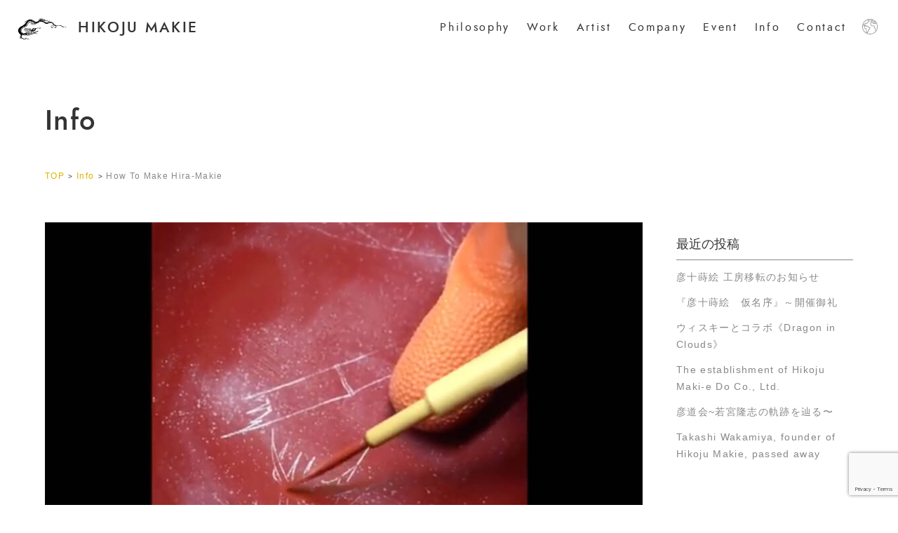

--- FILE ---
content_type: text/html; charset=UTF-8
request_url: https://hikoju-makie.com/info_post/hiramakie/
body_size: 12009
content:
<!doctype html>

<!--[if lt IE 7]><html dir="ltr" lang="ja" prefix="og: https://ogp.me/ns#" class="no-js lt-ie9 lt-ie8 lt-ie7"><![endif]-->
<!--[if (IE 7)&!(IEMobile)]><html dir="ltr" lang="ja" prefix="og: https://ogp.me/ns#" class="no-js lt-ie9 lt-ie8"><![endif]-->
<!--[if (IE 8)&!(IEMobile)]><html dir="ltr" lang="ja" prefix="og: https://ogp.me/ns#" class="no-js lt-ie9"><![endif]-->
<!--[if gt IE 8]><!-->
<html dir="ltr" lang="ja" prefix="og: https://ogp.me/ns#" class="no-js">
<!--<![endif]-->

<head>
  <meta charset="utf-8">

    <meta http-equiv="X-UA-Compatible" content="IE=edge">

  

    <meta name="HandheldFriendly" content="True">
  <meta name="MobileOptimized" content="320">
  <meta name="viewport" content="width=device-width, initial-scale=1" />
  <link rel="stylesheet" href="https://indestructibletype-fonthosting.github.io/renner.css" type="text/css" charset="utf-8" />

  <meta name="google-site-verification" content="ER6dAzamlUsv5_yROIWIwsPHcC2xt-CREpVzD472fFQ" />
  <!-- Global site tag (gtag.js) - Google Analytics -->
  <script async src="https://www.googletagmanager.com/gtag/js?id=UA-158304877-1"></script>
  <script>
    window.dataLayer = window.dataLayer || [];

    function gtag() {
      dataLayer.push(arguments);
    }
    gtag('js', new Date());

    gtag('config', 'UA-158304877-1');
  </script>

    <link rel="apple-touch-icon" href="https://hikoju-makie.com/wp-content/uploads/2020/01/favicon.png">
  <link rel="icon" href="https://hikoju-makie.com/wp-content/uploads/2020/01/favicon.png">

  <link rel="stylesheet" href="https://cdnjs.cloudflare.com/ajax/libs/Swiper/4.5.1/css/swiper.min.css">
  
    

  <!--[if IE]>
			<link rel="shortcut icon" href="https://hikoju-makie.com/wp-content/themes/package/favicon.ico">
		<![endif]-->
    <meta name="msapplication-TileColor" content="#f01d4f">
  <meta name="msapplication-TileImage" content="https://hikoju-makie.com/wp-content/themes/package/library/images/win8-tile-icon.png">
  <meta name="theme-color" content="#121212">

  <link rel="pingback" href="https://hikoju-makie.com/xmlrpc.php">

    	<style>img:is([sizes="auto" i], [sizes^="auto," i]) { contain-intrinsic-size: 3000px 1500px }</style>
	
		<!-- All in One SEO 4.9.3 - aioseo.com -->
		<title>How to make Hira-Makie - 彦十蒔絵 | HIKOJU MAKIE Official web site</title>
	<meta name="robots" content="max-image-preview:large" />
	<link rel="canonical" href="https://hikoju-makie.com/info_post/hiramakie/" />
	<meta name="generator" content="All in One SEO (AIOSEO) 4.9.3" />
		<meta property="og:locale" content="ja_JP" />
		<meta property="og:site_name" content="HIKOJU MAKIE ｜Official web site" />
		<meta property="og:type" content="article" />
		<meta property="og:title" content="How to make Hira-Makie - 彦十蒔絵 | HIKOJU MAKIE Official web site" />
		<meta property="og:url" content="https://hikoju-makie.com/info_post/hiramakie/" />
		<meta property="article:published_time" content="2020-05-28T05:53:31+00:00" />
		<meta property="article:modified_time" content="2020-05-28T06:11:12+00:00" />
		<meta property="article:publisher" content="https://www.facebook.com/JapanWakamiya/" />
		<meta name="twitter:card" content="summary" />
		<meta name="twitter:site" content="@HikojuMakie1" />
		<meta name="twitter:title" content="How to make Hira-Makie - 彦十蒔絵 | HIKOJU MAKIE Official web site" />
		<script type="application/ld+json" class="aioseo-schema">
			{"@context":"https:\/\/schema.org","@graph":[{"@type":"BreadcrumbList","@id":"https:\/\/hikoju-makie.com\/info_post\/hiramakie\/#breadcrumblist","itemListElement":[{"@type":"ListItem","@id":"https:\/\/hikoju-makie.com#listItem","position":1,"name":"Home","item":"https:\/\/hikoju-makie.com","nextItem":{"@type":"ListItem","@id":"https:\/\/hikoju-makie.com\/info_post\/#listItem","name":"\u30a4\u30f3\u30d5\u30a9\u6295\u7a3f"}},{"@type":"ListItem","@id":"https:\/\/hikoju-makie.com\/info_post\/#listItem","position":2,"name":"\u30a4\u30f3\u30d5\u30a9\u6295\u7a3f","item":"https:\/\/hikoju-makie.com\/info_post\/","nextItem":{"@type":"ListItem","@id":"https:\/\/hikoju-makie.com\/category\/info\/#listItem","name":"info"},"previousItem":{"@type":"ListItem","@id":"https:\/\/hikoju-makie.com#listItem","name":"Home"}},{"@type":"ListItem","@id":"https:\/\/hikoju-makie.com\/category\/info\/#listItem","position":3,"name":"info","item":"https:\/\/hikoju-makie.com\/category\/info\/","nextItem":{"@type":"ListItem","@id":"https:\/\/hikoju-makie.com\/category\/info\/blog\/#listItem","name":"blog"},"previousItem":{"@type":"ListItem","@id":"https:\/\/hikoju-makie.com\/info_post\/#listItem","name":"\u30a4\u30f3\u30d5\u30a9\u6295\u7a3f"}},{"@type":"ListItem","@id":"https:\/\/hikoju-makie.com\/category\/info\/blog\/#listItem","position":4,"name":"blog","item":"https:\/\/hikoju-makie.com\/category\/info\/blog\/","nextItem":{"@type":"ListItem","@id":"https:\/\/hikoju-makie.com\/info_post\/hiramakie\/#listItem","name":"How to make Hira-Makie"},"previousItem":{"@type":"ListItem","@id":"https:\/\/hikoju-makie.com\/category\/info\/#listItem","name":"info"}},{"@type":"ListItem","@id":"https:\/\/hikoju-makie.com\/info_post\/hiramakie\/#listItem","position":5,"name":"How to make Hira-Makie","previousItem":{"@type":"ListItem","@id":"https:\/\/hikoju-makie.com\/category\/info\/blog\/#listItem","name":"blog"}}]},{"@type":"Organization","@id":"https:\/\/hikoju-makie.com\/#organization","name":"\u5f66\u5341\u8494\u7d75","description":"\u6f06\u82b8\u4f5c\u5bb6\u3067\u3042\u308b\u82e5\u5bae\u9686\u5fd7\u304c\u7387\u3044\u308b\u6f06\u82b8\u30a2\u30fc\u30c8\u96c6\u56e3\u3001\u5f66\u5341\u8494\u7d75\u3002\u5f66\u5341\u8494\u7d75\u306f\u77f3\u5ddd\u770c\u8f2a\u5cf6\u5e02\u3092\u62e0\u70b9\u306b\u3001\u4e16\u754c\u4e2d\u3067\u5c55\u793a\u4f1a\u3001\u8b1b\u6f14\u4f1a\u3092\u958b\u50ac\u3057\u3066\u304a\u308a\u307e\u3059\u3002","url":"https:\/\/hikoju-makie.com\/","logo":{"@type":"ImageObject","url":"https:\/\/hikoju-makie.com\/wp-content\/uploads\/2019\/12\/logo-100px.png","@id":"https:\/\/hikoju-makie.com\/info_post\/hiramakie\/#organizationLogo","width":100,"height":66},"image":{"@id":"https:\/\/hikoju-makie.com\/info_post\/hiramakie\/#organizationLogo"},"sameAs":["https:\/\/www.instagram.com\/hikoju_makie\/"]},{"@type":"WebPage","@id":"https:\/\/hikoju-makie.com\/info_post\/hiramakie\/#webpage","url":"https:\/\/hikoju-makie.com\/info_post\/hiramakie\/","name":"How to make Hira-Makie - \u5f66\u5341\u8494\u7d75 | HIKOJU MAKIE Official web site","inLanguage":"ja","isPartOf":{"@id":"https:\/\/hikoju-makie.com\/#website"},"breadcrumb":{"@id":"https:\/\/hikoju-makie.com\/info_post\/hiramakie\/#breadcrumblist"},"image":{"@type":"ImageObject","url":"https:\/\/hikoju-makie.com\/wp-content\/uploads\/2020\/05\/hira-makie.jpg","@id":"https:\/\/hikoju-makie.com\/info_post\/hiramakie\/#mainImage","width":896,"height":692},"primaryImageOfPage":{"@id":"https:\/\/hikoju-makie.com\/info_post\/hiramakie\/#mainImage"},"datePublished":"2020-05-28T14:53:31+09:00","dateModified":"2020-05-28T15:11:12+09:00"},{"@type":"WebSite","@id":"https:\/\/hikoju-makie.com\/#website","url":"https:\/\/hikoju-makie.com\/","name":"\u5f66\u5341\u8494\u7d75 | HIKOJU MAKIE Official web site","description":"\u6f06\u82b8\u4f5c\u5bb6\u3067\u3042\u308b\u82e5\u5bae\u9686\u5fd7\u304c\u7387\u3044\u308b\u6f06\u82b8\u30a2\u30fc\u30c8\u96c6\u56e3\u3001\u5f66\u5341\u8494\u7d75\u3002\u5f66\u5341\u8494\u7d75\u306f\u77f3\u5ddd\u770c\u8f2a\u5cf6\u5e02\u3092\u62e0\u70b9\u306b\u3001\u4e16\u754c\u4e2d\u3067\u5c55\u793a\u4f1a\u3001\u8b1b\u6f14\u4f1a\u3092\u958b\u50ac\u3057\u3066\u304a\u308a\u307e\u3059\u3002","inLanguage":"ja","publisher":{"@id":"https:\/\/hikoju-makie.com\/#organization"}}]}
		</script>
		<!-- All in One SEO -->

<link rel='dns-prefetch' href='//www.googletagmanager.com' />
<link rel='dns-prefetch' href='//fonts.googleapis.com' />
<link rel="alternate" type="application/rss+xml" title="彦十蒔絵 | HIKOJU MAKIE Official web site &raquo; フィード" href="https://hikoju-makie.com/feed/" />
<link rel="alternate" type="application/rss+xml" title="彦十蒔絵 | HIKOJU MAKIE Official web site &raquo; コメントフィード" href="https://hikoju-makie.com/comments/feed/" />
<script type="text/javascript">
/* <![CDATA[ */
window._wpemojiSettings = {"baseUrl":"https:\/\/s.w.org\/images\/core\/emoji\/16.0.1\/72x72\/","ext":".png","svgUrl":"https:\/\/s.w.org\/images\/core\/emoji\/16.0.1\/svg\/","svgExt":".svg","source":{"concatemoji":"https:\/\/hikoju-makie.com\/wp-includes\/js\/wp-emoji-release.min.js"}};
/*! This file is auto-generated */
!function(s,n){var o,i,e;function c(e){try{var t={supportTests:e,timestamp:(new Date).valueOf()};sessionStorage.setItem(o,JSON.stringify(t))}catch(e){}}function p(e,t,n){e.clearRect(0,0,e.canvas.width,e.canvas.height),e.fillText(t,0,0);var t=new Uint32Array(e.getImageData(0,0,e.canvas.width,e.canvas.height).data),a=(e.clearRect(0,0,e.canvas.width,e.canvas.height),e.fillText(n,0,0),new Uint32Array(e.getImageData(0,0,e.canvas.width,e.canvas.height).data));return t.every(function(e,t){return e===a[t]})}function u(e,t){e.clearRect(0,0,e.canvas.width,e.canvas.height),e.fillText(t,0,0);for(var n=e.getImageData(16,16,1,1),a=0;a<n.data.length;a++)if(0!==n.data[a])return!1;return!0}function f(e,t,n,a){switch(t){case"flag":return n(e,"\ud83c\udff3\ufe0f\u200d\u26a7\ufe0f","\ud83c\udff3\ufe0f\u200b\u26a7\ufe0f")?!1:!n(e,"\ud83c\udde8\ud83c\uddf6","\ud83c\udde8\u200b\ud83c\uddf6")&&!n(e,"\ud83c\udff4\udb40\udc67\udb40\udc62\udb40\udc65\udb40\udc6e\udb40\udc67\udb40\udc7f","\ud83c\udff4\u200b\udb40\udc67\u200b\udb40\udc62\u200b\udb40\udc65\u200b\udb40\udc6e\u200b\udb40\udc67\u200b\udb40\udc7f");case"emoji":return!a(e,"\ud83e\udedf")}return!1}function g(e,t,n,a){var r="undefined"!=typeof WorkerGlobalScope&&self instanceof WorkerGlobalScope?new OffscreenCanvas(300,150):s.createElement("canvas"),o=r.getContext("2d",{willReadFrequently:!0}),i=(o.textBaseline="top",o.font="600 32px Arial",{});return e.forEach(function(e){i[e]=t(o,e,n,a)}),i}function t(e){var t=s.createElement("script");t.src=e,t.defer=!0,s.head.appendChild(t)}"undefined"!=typeof Promise&&(o="wpEmojiSettingsSupports",i=["flag","emoji"],n.supports={everything:!0,everythingExceptFlag:!0},e=new Promise(function(e){s.addEventListener("DOMContentLoaded",e,{once:!0})}),new Promise(function(t){var n=function(){try{var e=JSON.parse(sessionStorage.getItem(o));if("object"==typeof e&&"number"==typeof e.timestamp&&(new Date).valueOf()<e.timestamp+604800&&"object"==typeof e.supportTests)return e.supportTests}catch(e){}return null}();if(!n){if("undefined"!=typeof Worker&&"undefined"!=typeof OffscreenCanvas&&"undefined"!=typeof URL&&URL.createObjectURL&&"undefined"!=typeof Blob)try{var e="postMessage("+g.toString()+"("+[JSON.stringify(i),f.toString(),p.toString(),u.toString()].join(",")+"));",a=new Blob([e],{type:"text/javascript"}),r=new Worker(URL.createObjectURL(a),{name:"wpTestEmojiSupports"});return void(r.onmessage=function(e){c(n=e.data),r.terminate(),t(n)})}catch(e){}c(n=g(i,f,p,u))}t(n)}).then(function(e){for(var t in e)n.supports[t]=e[t],n.supports.everything=n.supports.everything&&n.supports[t],"flag"!==t&&(n.supports.everythingExceptFlag=n.supports.everythingExceptFlag&&n.supports[t]);n.supports.everythingExceptFlag=n.supports.everythingExceptFlag&&!n.supports.flag,n.DOMReady=!1,n.readyCallback=function(){n.DOMReady=!0}}).then(function(){return e}).then(function(){var e;n.supports.everything||(n.readyCallback(),(e=n.source||{}).concatemoji?t(e.concatemoji):e.wpemoji&&e.twemoji&&(t(e.twemoji),t(e.wpemoji)))}))}((window,document),window._wpemojiSettings);
/* ]]> */
</script>
<style id='wp-emoji-styles-inline-css' type='text/css'>

	img.wp-smiley, img.emoji {
		display: inline !important;
		border: none !important;
		box-shadow: none !important;
		height: 1em !important;
		width: 1em !important;
		margin: 0 0.07em !important;
		vertical-align: -0.1em !important;
		background: none !important;
		padding: 0 !important;
	}
</style>
<link rel='stylesheet' id='wp-block-library-css' href='https://hikoju-makie.com/wp-includes/css/dist/block-library/style.min.css' type='text/css' media='all' />
<style id='classic-theme-styles-inline-css' type='text/css'>
/*! This file is auto-generated */
.wp-block-button__link{color:#fff;background-color:#32373c;border-radius:9999px;box-shadow:none;text-decoration:none;padding:calc(.667em + 2px) calc(1.333em + 2px);font-size:1.125em}.wp-block-file__button{background:#32373c;color:#fff;text-decoration:none}
</style>
<link rel='stylesheet' id='aioseo/css/src/vue/standalone/blocks/table-of-contents/global.scss-css' href='https://hikoju-makie.com/wp-content/plugins/all-in-one-seo-pack/dist/Lite/assets/css/table-of-contents/global.e90f6d47.css' type='text/css' media='all' />
<style id='global-styles-inline-css' type='text/css'>
:root{--wp--preset--aspect-ratio--square: 1;--wp--preset--aspect-ratio--4-3: 4/3;--wp--preset--aspect-ratio--3-4: 3/4;--wp--preset--aspect-ratio--3-2: 3/2;--wp--preset--aspect-ratio--2-3: 2/3;--wp--preset--aspect-ratio--16-9: 16/9;--wp--preset--aspect-ratio--9-16: 9/16;--wp--preset--color--black: #000000;--wp--preset--color--cyan-bluish-gray: #abb8c3;--wp--preset--color--white: #ffffff;--wp--preset--color--pale-pink: #f78da7;--wp--preset--color--vivid-red: #cf2e2e;--wp--preset--color--luminous-vivid-orange: #ff6900;--wp--preset--color--luminous-vivid-amber: #fcb900;--wp--preset--color--light-green-cyan: #7bdcb5;--wp--preset--color--vivid-green-cyan: #00d084;--wp--preset--color--pale-cyan-blue: #8ed1fc;--wp--preset--color--vivid-cyan-blue: #0693e3;--wp--preset--color--vivid-purple: #9b51e0;--wp--preset--gradient--vivid-cyan-blue-to-vivid-purple: linear-gradient(135deg,rgba(6,147,227,1) 0%,rgb(155,81,224) 100%);--wp--preset--gradient--light-green-cyan-to-vivid-green-cyan: linear-gradient(135deg,rgb(122,220,180) 0%,rgb(0,208,130) 100%);--wp--preset--gradient--luminous-vivid-amber-to-luminous-vivid-orange: linear-gradient(135deg,rgba(252,185,0,1) 0%,rgba(255,105,0,1) 100%);--wp--preset--gradient--luminous-vivid-orange-to-vivid-red: linear-gradient(135deg,rgba(255,105,0,1) 0%,rgb(207,46,46) 100%);--wp--preset--gradient--very-light-gray-to-cyan-bluish-gray: linear-gradient(135deg,rgb(238,238,238) 0%,rgb(169,184,195) 100%);--wp--preset--gradient--cool-to-warm-spectrum: linear-gradient(135deg,rgb(74,234,220) 0%,rgb(151,120,209) 20%,rgb(207,42,186) 40%,rgb(238,44,130) 60%,rgb(251,105,98) 80%,rgb(254,248,76) 100%);--wp--preset--gradient--blush-light-purple: linear-gradient(135deg,rgb(255,206,236) 0%,rgb(152,150,240) 100%);--wp--preset--gradient--blush-bordeaux: linear-gradient(135deg,rgb(254,205,165) 0%,rgb(254,45,45) 50%,rgb(107,0,62) 100%);--wp--preset--gradient--luminous-dusk: linear-gradient(135deg,rgb(255,203,112) 0%,rgb(199,81,192) 50%,rgb(65,88,208) 100%);--wp--preset--gradient--pale-ocean: linear-gradient(135deg,rgb(255,245,203) 0%,rgb(182,227,212) 50%,rgb(51,167,181) 100%);--wp--preset--gradient--electric-grass: linear-gradient(135deg,rgb(202,248,128) 0%,rgb(113,206,126) 100%);--wp--preset--gradient--midnight: linear-gradient(135deg,rgb(2,3,129) 0%,rgb(40,116,252) 100%);--wp--preset--font-size--small: 13px;--wp--preset--font-size--medium: 20px;--wp--preset--font-size--large: 36px;--wp--preset--font-size--x-large: 42px;--wp--preset--spacing--20: 0.44rem;--wp--preset--spacing--30: 0.67rem;--wp--preset--spacing--40: 1rem;--wp--preset--spacing--50: 1.5rem;--wp--preset--spacing--60: 2.25rem;--wp--preset--spacing--70: 3.38rem;--wp--preset--spacing--80: 5.06rem;--wp--preset--shadow--natural: 6px 6px 9px rgba(0, 0, 0, 0.2);--wp--preset--shadow--deep: 12px 12px 50px rgba(0, 0, 0, 0.4);--wp--preset--shadow--sharp: 6px 6px 0px rgba(0, 0, 0, 0.2);--wp--preset--shadow--outlined: 6px 6px 0px -3px rgba(255, 255, 255, 1), 6px 6px rgba(0, 0, 0, 1);--wp--preset--shadow--crisp: 6px 6px 0px rgba(0, 0, 0, 1);}:where(.is-layout-flex){gap: 0.5em;}:where(.is-layout-grid){gap: 0.5em;}body .is-layout-flex{display: flex;}.is-layout-flex{flex-wrap: wrap;align-items: center;}.is-layout-flex > :is(*, div){margin: 0;}body .is-layout-grid{display: grid;}.is-layout-grid > :is(*, div){margin: 0;}:where(.wp-block-columns.is-layout-flex){gap: 2em;}:where(.wp-block-columns.is-layout-grid){gap: 2em;}:where(.wp-block-post-template.is-layout-flex){gap: 1.25em;}:where(.wp-block-post-template.is-layout-grid){gap: 1.25em;}.has-black-color{color: var(--wp--preset--color--black) !important;}.has-cyan-bluish-gray-color{color: var(--wp--preset--color--cyan-bluish-gray) !important;}.has-white-color{color: var(--wp--preset--color--white) !important;}.has-pale-pink-color{color: var(--wp--preset--color--pale-pink) !important;}.has-vivid-red-color{color: var(--wp--preset--color--vivid-red) !important;}.has-luminous-vivid-orange-color{color: var(--wp--preset--color--luminous-vivid-orange) !important;}.has-luminous-vivid-amber-color{color: var(--wp--preset--color--luminous-vivid-amber) !important;}.has-light-green-cyan-color{color: var(--wp--preset--color--light-green-cyan) !important;}.has-vivid-green-cyan-color{color: var(--wp--preset--color--vivid-green-cyan) !important;}.has-pale-cyan-blue-color{color: var(--wp--preset--color--pale-cyan-blue) !important;}.has-vivid-cyan-blue-color{color: var(--wp--preset--color--vivid-cyan-blue) !important;}.has-vivid-purple-color{color: var(--wp--preset--color--vivid-purple) !important;}.has-black-background-color{background-color: var(--wp--preset--color--black) !important;}.has-cyan-bluish-gray-background-color{background-color: var(--wp--preset--color--cyan-bluish-gray) !important;}.has-white-background-color{background-color: var(--wp--preset--color--white) !important;}.has-pale-pink-background-color{background-color: var(--wp--preset--color--pale-pink) !important;}.has-vivid-red-background-color{background-color: var(--wp--preset--color--vivid-red) !important;}.has-luminous-vivid-orange-background-color{background-color: var(--wp--preset--color--luminous-vivid-orange) !important;}.has-luminous-vivid-amber-background-color{background-color: var(--wp--preset--color--luminous-vivid-amber) !important;}.has-light-green-cyan-background-color{background-color: var(--wp--preset--color--light-green-cyan) !important;}.has-vivid-green-cyan-background-color{background-color: var(--wp--preset--color--vivid-green-cyan) !important;}.has-pale-cyan-blue-background-color{background-color: var(--wp--preset--color--pale-cyan-blue) !important;}.has-vivid-cyan-blue-background-color{background-color: var(--wp--preset--color--vivid-cyan-blue) !important;}.has-vivid-purple-background-color{background-color: var(--wp--preset--color--vivid-purple) !important;}.has-black-border-color{border-color: var(--wp--preset--color--black) !important;}.has-cyan-bluish-gray-border-color{border-color: var(--wp--preset--color--cyan-bluish-gray) !important;}.has-white-border-color{border-color: var(--wp--preset--color--white) !important;}.has-pale-pink-border-color{border-color: var(--wp--preset--color--pale-pink) !important;}.has-vivid-red-border-color{border-color: var(--wp--preset--color--vivid-red) !important;}.has-luminous-vivid-orange-border-color{border-color: var(--wp--preset--color--luminous-vivid-orange) !important;}.has-luminous-vivid-amber-border-color{border-color: var(--wp--preset--color--luminous-vivid-amber) !important;}.has-light-green-cyan-border-color{border-color: var(--wp--preset--color--light-green-cyan) !important;}.has-vivid-green-cyan-border-color{border-color: var(--wp--preset--color--vivid-green-cyan) !important;}.has-pale-cyan-blue-border-color{border-color: var(--wp--preset--color--pale-cyan-blue) !important;}.has-vivid-cyan-blue-border-color{border-color: var(--wp--preset--color--vivid-cyan-blue) !important;}.has-vivid-purple-border-color{border-color: var(--wp--preset--color--vivid-purple) !important;}.has-vivid-cyan-blue-to-vivid-purple-gradient-background{background: var(--wp--preset--gradient--vivid-cyan-blue-to-vivid-purple) !important;}.has-light-green-cyan-to-vivid-green-cyan-gradient-background{background: var(--wp--preset--gradient--light-green-cyan-to-vivid-green-cyan) !important;}.has-luminous-vivid-amber-to-luminous-vivid-orange-gradient-background{background: var(--wp--preset--gradient--luminous-vivid-amber-to-luminous-vivid-orange) !important;}.has-luminous-vivid-orange-to-vivid-red-gradient-background{background: var(--wp--preset--gradient--luminous-vivid-orange-to-vivid-red) !important;}.has-very-light-gray-to-cyan-bluish-gray-gradient-background{background: var(--wp--preset--gradient--very-light-gray-to-cyan-bluish-gray) !important;}.has-cool-to-warm-spectrum-gradient-background{background: var(--wp--preset--gradient--cool-to-warm-spectrum) !important;}.has-blush-light-purple-gradient-background{background: var(--wp--preset--gradient--blush-light-purple) !important;}.has-blush-bordeaux-gradient-background{background: var(--wp--preset--gradient--blush-bordeaux) !important;}.has-luminous-dusk-gradient-background{background: var(--wp--preset--gradient--luminous-dusk) !important;}.has-pale-ocean-gradient-background{background: var(--wp--preset--gradient--pale-ocean) !important;}.has-electric-grass-gradient-background{background: var(--wp--preset--gradient--electric-grass) !important;}.has-midnight-gradient-background{background: var(--wp--preset--gradient--midnight) !important;}.has-small-font-size{font-size: var(--wp--preset--font-size--small) !important;}.has-medium-font-size{font-size: var(--wp--preset--font-size--medium) !important;}.has-large-font-size{font-size: var(--wp--preset--font-size--large) !important;}.has-x-large-font-size{font-size: var(--wp--preset--font-size--x-large) !important;}
:where(.wp-block-post-template.is-layout-flex){gap: 1.25em;}:where(.wp-block-post-template.is-layout-grid){gap: 1.25em;}
:where(.wp-block-columns.is-layout-flex){gap: 2em;}:where(.wp-block-columns.is-layout-grid){gap: 2em;}
:root :where(.wp-block-pullquote){font-size: 1.5em;line-height: 1.6;}
</style>
<link rel='stylesheet' id='contact-form-7-css' href='https://hikoju-makie.com/wp-content/plugins/contact-form-7/includes/css/styles.css' type='text/css' media='all' />
<link rel='stylesheet' id='googleFonts-css' href='//fonts.googleapis.com/css?family=Lato%3A400%2C700%2C400italic%2C700italic' type='text/css' media='all' />
<link rel='stylesheet' id='bones-stylesheet-css' href='https://hikoju-makie.com/wp-content/themes/package/library/css/style.css' type='text/css' media='all' />
<!--[if lt IE 9]>
<link rel='stylesheet' id='bones-ie-only-css' href='https://hikoju-makie.com/wp-content/themes/package/library/css/ie.css' type='text/css' media='all' />
<![endif]-->

<!-- Site Kit によって追加された Google タグ（gtag.js）スニペット -->
<!-- Google アナリティクス スニペット (Site Kit が追加) -->
<script type="text/javascript" src="https://www.googletagmanager.com/gtag/js?id=GT-KT9N93B2" id="google_gtagjs-js" async></script>
<script type="text/javascript" id="google_gtagjs-js-after">
/* <![CDATA[ */
window.dataLayer = window.dataLayer || [];function gtag(){dataLayer.push(arguments);}
gtag("set","linker",{"domains":["hikoju-makie.com"]});
gtag("js", new Date());
gtag("set", "developer_id.dZTNiMT", true);
gtag("config", "GT-KT9N93B2");
 window._googlesitekit = window._googlesitekit || {}; window._googlesitekit.throttledEvents = []; window._googlesitekit.gtagEvent = (name, data) => { var key = JSON.stringify( { name, data } ); if ( !! window._googlesitekit.throttledEvents[ key ] ) { return; } window._googlesitekit.throttledEvents[ key ] = true; setTimeout( () => { delete window._googlesitekit.throttledEvents[ key ]; }, 5 ); gtag( "event", name, { ...data, event_source: "site-kit" } ); }; 
/* ]]> */
</script>
<script type="text/javascript" src="https://hikoju-makie.com/wp-content/themes/package/library/js/libs/modernizr.custom.min.js" id="bones-modernizr-js"></script>
<script type="text/javascript" src="https://hikoju-makie.com/wp-includes/js/jquery/jquery.min.js" id="jquery-core-js"></script>
<script type="text/javascript" src="https://hikoju-makie.com/wp-includes/js/jquery/jquery-migrate.min.js" id="jquery-migrate-js"></script>
<link rel="https://api.w.org/" href="https://hikoju-makie.com/wp-json/" /><link rel='shortlink' href='https://hikoju-makie.com/?p=925' />
<link rel="alternate" title="oEmbed (JSON)" type="application/json+oembed" href="https://hikoju-makie.com/wp-json/oembed/1.0/embed?url=https%3A%2F%2Fhikoju-makie.com%2Finfo_post%2Fhiramakie%2F" />
<link rel="alternate" title="oEmbed (XML)" type="text/xml+oembed" href="https://hikoju-makie.com/wp-json/oembed/1.0/embed?url=https%3A%2F%2Fhikoju-makie.com%2Finfo_post%2Fhiramakie%2F&#038;format=xml" />
<meta name="generator" content="Site Kit by Google 1.163.0" /><link rel="icon" href="https://hikoju-makie.com/wp-content/uploads/2020/01/cropped-favicon-32x32.png" sizes="32x32" />
<link rel="icon" href="https://hikoju-makie.com/wp-content/uploads/2020/01/cropped-favicon-192x192.png" sizes="192x192" />
<link rel="apple-touch-icon" href="https://hikoju-makie.com/wp-content/uploads/2020/01/cropped-favicon-180x180.png" />
<meta name="msapplication-TileImage" content="https://hikoju-makie.com/wp-content/uploads/2020/01/cropped-favicon-270x270.png" />
  
    
</head>

<body class="wp-singular info_post-template-default single single-info_post postid-925 wp-theme-package" itemscope itemtype="http://schema.org/WebPage">
  <script src="https://cdnjs.cloudflare.com/ajax/libs/Swiper/4.5.1/js/swiper.min.js"></script>

  <div id="container">

    <header class="header" role="banner" itemscope itemtype="http://schema.org/WPHeader">

      <div id="inner-header" class="wrap cf">

                <div id="logo" itemscope itemtype="http://schema.org/Organization"><a href="https://hikoju-makie.com"><img src="https://hikoju-makie.com/wp-content/uploads/2019/12/logo-500px.png" alt="彦十蒔絵"><span class="logo-text">HIKOJU MAKIE</span></a>
        </div>

                
        <nav class="pc-menu" role="navigation" itemscope="" itemtype="http://schema.org/SiteNavigationElement">
          <ul id="menu-header-menu" class="nav top-nav cf">
            <li id="menu-item-34" class="menu-item menu-item-type-post_type menu-item-object-page menu-item-34">
              <a href="https://hikoju-makie.com/philosophy/">Philosophy</a>
            </li>
            <li id="menu-item-33" class="menu-item menu-item-type-post_type menu-item-object-page menu-item-33">
              <a href="https://hikoju-makie.com/work/">Work</a>
            </li>
            <li id="menu-item-32" class="menu-item menu-item-type-post_type menu-item-object-page menu-item-32">
              <a href="https://hikoju-makie.com/artist/">Artist</a>
            </li>
            <li id="menu-item-35" class="menu-item menu-item-type-post_type menu-item-object-page menu-item-35">
              <a href="https://hikoju-makie.com/company/">Company</a>
            </li>
            <li id="menu-item-31" class="menu-item menu-item-type-post_type menu-item-object-page menu-item-31">
              <a href="https://hikoju-makie.com/event/">Event</a>
            </li>
            <li id="menu-item-30" class="menu-item menu-item-type-post_type menu-item-object-page menu-item-30">
              <a href="https://hikoju-makie.com/info/">Info</a>
            </li>
            <li id="menu-item-29" class="menu-item menu-item-type-post_type menu-item-object-page menu-item-29">
              <a href="https://hikoju-makie.com/contact/">Contact</a>
            </li>
            <li id="menu-item-30" class="menu-item menu-item-type-post_type menu-item-object-page menu-item-30 lang-switch">
              <img src="https://hikoju-makie.com/wp-content/uploads/2020/01/language.png" alt="language">
              <ul>
                <li><a href="https://hikoju-makie.com">日本語</a></li>
                <li><a href="https://hikoju-makie.com/ch">中文</a></li>
                <li><a href="https://hikoju-makie.com/en">English</a></li>
              </ul>
            </li>
          </ul>
        </nav>
        <div id="nav-toggle">
          <div>
            <span></span>
            <span></span>
          </div>
        </div>

        <div id="gloval-nav" class="sp-menu">
          <nav role="navigation" itemscope="" itemtype="http://schema.org/SiteNavigationElement">
            <ul id="menu-header-menu" class="nav top-nav cf">
              <li id="menu-item-99" class="menu-item menu-item-type-post_type menu-item-object-page menu-item-99">
                <a href="https://hikoju-makie.com/philosophy">Philosophy</a>
              </li>
              <li id="menu-item-100" class="menu-item menu-item-type-post_type menu-item-object-page menu-item-100">
                <a href="https://hikoju-makie.com/work">Work</a>
              </li>
              <li id="menu-item-101" class="menu-item menu-item-type-post_type menu-item-object-page menu-item-101">
                <a href="https://hikoju-makie.com/artist">Artist</a>
              </li>
              <li id="menu-item-105" class="menu-item menu-item-type-post_type menu-item-object-page menu-item-105">
                <a href="https://hikoju-makie.com/company">Company</a>
              </li>
              <li id="menu-item-102" class="menu-item menu-item-type-post_type menu-item-object-page menu-item-102">
                <a href="https://hikoju-makie.com/event">Event</a>
              </li>
              <li id="menu-item-103" class="menu-item menu-item-type-post_type menu-item-object-page menu-item-103">
                <a href="https://hikoju-makie.com/info">Info</a>
              </li>
              <li id="menu-item-104" class="menu-item menu-item-type-post_type menu-item-object-page menu-item-104">
                <a href="https://hikoju-makie.com/contact">Contact</a>
              </li>
              <li id="menu-item-104" class="menu-item menu-item-type-post_type menu-item-object-page menu-item-104">
                <a href="https://hikoju-makie.com"><img src="https://hikoju-makie.com/wp-content/uploads/2019/12/logo-500px.png" alt="top"></a>
              </li>
              <li id="menu-item-top" class="menu-item menu-item-type-post_type menu-item-object-page menu-item-top">
                <a href="https://hikoju-makie.com">HIKOJU MAKIE</a>
              </li>
            </ul>
          </nav>
          <div id="menu-item-lang-sp" class="menu-item menu-item-type-post_type menu-item-object-page menu-item-lang-so lang-switch-sp">
            <ul>
              <li><a href="https://hikoju-makie.com">JP</a></li>
              <li><a href="https://hikoju-makie.com/ch">CH</a></li>
              <li><a href="https://hikoju-makie.com/en">EN</a></li>
            </ul>
          </div>
        </div>

      </div>

    </header><div class="page-info">
  <h1 class="title">info</h1>

  <div class="breadcrumbs" typeof="BreadcrumbList" vocab="https://schema.org/">
    <span property="itemListElement" typeof="ListItem">
      <a property="item" typeof="WebPage" title="Go to TOP page." href="https://hikoju-makie.com" class="home">
        <span class="page-name top" property="name">top</span>
      </a>
      <meta property="position" content="1">
    </span>
    <span class="breadcrumbs_migi"> > </span>
    <span property="itemListElement" typeof="ListItem">
      <a property="item" typeof="WebPage" title="Go to Work page." href="https://hikoju-makie.com/info/" class="post post-work_post-archive">
        <span class="page-name" property="name">info</span>
      </a>
      <meta property="position" content="2">
    </span>
    <span class="breadcrumbs_migi"> > </span>
    <span property="itemListElement" typeof="ListItem">
      <span class="page-name current" property="name">How to make Hira-Makie</span>
      <meta property="position" content="3">
    </span>
  </div>
</div>
<div id="content" class="-info-post fade_in_anime">

  <div id="inner-content" class="wrap">

    <main id="main" role="main" itemscope itemprop="mainContentOfPage" itemtype="http://schema.org/Blog">

      
      <article id="post-925" class="cf post-925 info_post type-info_post status-publish has-post-thumbnail hentry category-blog" role="article">


        <section class="info-content">
          <div class="thumb-info">
            <img width="896" height="692" src="https://hikoju-makie.com/wp-content/uploads/2020/05/hira-makie.jpg" class="attachment-full size-full wp-post-image" alt="" decoding="async" fetchpriority="high" srcset="https://hikoju-makie.com/wp-content/uploads/2020/05/hira-makie.jpg 896w, https://hikoju-makie.com/wp-content/uploads/2020/05/hira-makie-300x232.jpg 300w, https://hikoju-makie.com/wp-content/uploads/2020/05/hira-makie-768x593.jpg 768w" sizes="(max-width: 896px) 100vw, 896px" />          </div>
          <h1 class="single-title custom-post-type-title">How to make Hira-Makie</h1>
          <p class="time">2020.05.28 </p>
          <p class="post-categories">
            blog          </p>

          <p>蒔絵(Makie)には沢山の技法があります、</p>
<p>よく耳にするのは平蒔絵、高蒔絵、沃懸地金蒔絵、研ぎ出し蒔絵など、</p>
<p>実は、螺鈿や卵殻を貼り付けることも蒔絵の分野に入ります。</p>
<p><span style="color: #808080;">There are many techniques for Makie,</span><br />
<span style="color: #808080;">We often hear the name of techniques such as Hiri-Makie, Taka-Makie, Ikakeji-Gold Makie, Togidashi-Makie, etc.</span><br />
<span style="color: #808080;">In fact, pasting Raden(shells) or eggshell is also in the field of Makie.</span></p>
<p><span style="color: #000000;">一番基本となる「平蒔絵」を動画でご紹介します。</span><br />
<span style="color: #000000;">ここでは描く、蒔くをメインに紹介します、</span><br />
<span style="color: #000000;">本当でしたら最後の仕上げには研ぎ、磨きがあります。</span><br />
<span style="color: #000000;">この研ぎと磨きの具合によって良い蒔絵かどうかが決まります。</span><br />
<span style="color: #000000;">残念ながらこの動画にはありません。</span><br />
<span style="color: #000000;">以前ご紹介した「銀地」の動画には研ぎを見られますよ！</span></p>
<p><span style="color: #808080;">I will introduce the most basic &#8220;Hira-Makie&#8221; in the video.</span><br />
<span style="color: #808080;">Here we mainly introduce drawing and sprinkling,</span><br />
<span style="color: #808080;">To be true, the final finish is sharpening and polishing.</span><br />
<span style="color: #808080;">Whether it is a good lacquer work or not depends on how sharpened and polished it is.</span><br />
<span style="color: #808080;">Unfortunately not in this video.</span><br />
<span style="color: #808080;">But You can see the sharpening in the video of &#8220;Ginji（銀地）&#8221; introduced earlier!</span></p>
<p><div class="youtube"><iframe src="//www.youtube.com/embed/D3bMBtLhnE4?start=2" width="560" height="315" frameborder="0" allowfullscreen="allowfullscreen"></iframe></div></p>
        </section> <!-- end article section -->
        <div class="sns_share">
          <div class="sns_share_button">
            <iframe src="https://www.facebook.com/plugins/share_button.php?href=https://hikoju-makie.com/info_post/hiramakie/&layout=button_count&size=small&width=80&height=20&appId" width="80" height="20" style="border:none;overflow:hidden" scrolling="no" frameborder="0"
              allowTransparency="true" allow="encrypted-media"></iframe>
          </div>
          <div class="sns_share_button">
            <a href="https://twitter.com/share?ref_src=twsrc%5Etfw" class="twitter-share-button" data-show-count="false">Tweet</a>
            <script async src="https://platform.twitter.com/widgets.js" charset="utf-8"></script>
          </div>
          <div class="sns_share_button">
            <div class="line-it-button" data-lang="ja" data-type="share-a" data-ver="3" data-url="https://hikoju-makie.com/info_post/hiramakie/" data-color="default" data-size="small" data-count="false" style="display: none;"></div>
            <script src="https://d.line-scdn.net/r/web/social-plugin/js/thirdparty/loader.min.js" async="async" defer="defer"></script>
          </div>
        </div>
      </article>
      <div class="back-btn">
        <a href="https://hikoju-makie.com/info"><img src="https://hikoju-makie.com/wp-content/uploads/2019/12/allow.png" alt="一覧へ戻る">
          back
        </a>
      </div>

      
      
    </main>

    <div id="sidebar1" class="sidebar -info" role="complementary">
	  <p class="sideber -recent-post">最近の投稿</p>
	 	     <div class="info-card">
	       <div class="info-list">
	         <div class="topic-info">
	           <div class="topics-title">
	             <a href="https://hikoju-makie.com/info_post/kz-atelier/">
	               彦十蒔絵 工房移転のお知らせ	             </a>
	           </div>
	         </div>
	       </div>
	     </div>
	     	     <div class="info-card">
	       <div class="info-list">
	         <div class="topic-info">
	           <div class="topics-title">
	             <a href="https://hikoju-makie.com/info_post/kanajo-exhibition/">
	               『彦十蒔絵　仮名序』～開催御礼	             </a>
	           </div>
	         </div>
	       </div>
	     </div>
	     	     <div class="info-card">
	       <div class="info-list">
	         <div class="topic-info">
	           <div class="topics-title">
	             <a href="https://hikoju-makie.com/info_post/dragon-in-clouds/">
	               ウィスキーとコラボ《Dragon in Clouds》	             </a>
	           </div>
	         </div>
	       </div>
	     </div>
	     	     <div class="info-card">
	       <div class="info-list">
	         <div class="topic-info">
	           <div class="topics-title">
	             <a href="https://hikoju-makie.com/info_post/establishment-hikojumaki-edo/">
	               The establishment of Hikoju Maki-e Do Co., Ltd.	             </a>
	           </div>
	         </div>
	       </div>
	     </div>
	     	     <div class="info-card">
	       <div class="info-list">
	         <div class="topic-info">
	           <div class="topics-title">
	             <a href="https://hikoju-makie.com/info_post/hikodo-kai/">
	               彦道会~若宮隆志の軌跡を辿る〜	             </a>
	           </div>
	         </div>
	       </div>
	     </div>
	     	     <div class="info-card">
	       <div class="info-list">
	         <div class="topic-info">
	           <div class="topics-title">
	             <a href="https://hikoju-makie.com/info_post/20250228/">
	               Takashi Wakamiya, founder of Hikoju Makie, passed away	             </a>
	           </div>
	         </div>
	       </div>
	     </div>
	     </div>

  </div>


</div>

<footer class="footer" role="contentinfo" itemscope itemtype="http://schema.org/WPFooter">

  <div id="inner-footer" class="wrap cf">

    <nav role="navigation">
      <div class="footer-links cf"><ul id="menu-footer-menu" class="nav footer-nav cf"><li id="menu-item-46" class="menu-item-logo menu-item menu-item-type-custom menu-item-object-custom menu-item-home menu-item-46"><a href="http://hikoju-makie.com/"><img src="https://hikoju-makie.com/wp-content/uploads/2019/12/logo-500px.png"></a></li>
<li id="menu-item-44" class="menu-item menu-item-type-post_type menu-item-object-page menu-item-44"><a href="https://hikoju-makie.com/philosophy/">Philosophy</a></li>
<li id="menu-item-43" class="menu-item menu-item-type-post_type menu-item-object-page menu-item-43"><a href="https://hikoju-makie.com/work/">Work</a></li>
<li id="menu-item-42" class="menu-item menu-item-type-post_type menu-item-object-page menu-item-42"><a href="https://hikoju-makie.com/artist/">Artist</a></li>
<li id="menu-item-1538" class="menu-item menu-item-type-post_type menu-item-object-page menu-item-1538"><a href="https://hikoju-makie.com/company/">Company</a></li>
<li id="menu-item-41" class="menu-item menu-item-type-post_type menu-item-object-page menu-item-41"><a href="https://hikoju-makie.com/event/">Event</a></li>
<li id="menu-item-40" class="menu-item menu-item-type-post_type menu-item-object-page menu-item-40"><a href="https://hikoju-makie.com/info/">Info</a></li>
<li id="menu-item-39" class="menu-item menu-item-type-post_type menu-item-object-page menu-item-39"><a href="https://hikoju-makie.com/contact/">Contact</a></li>
</ul></div>    </nav>

    <div class="sns-box">
      <a href="https://www.instagram.com/hikoju_makie/" target="_blank"><img src="https://hikoju-makie.com/wp-content/uploads/2019/12/instagram_logo_gray.png" alt="instagram"></a>
      <a href="https://www.facebook.com/JapanWakamiya/" target="_blank"><img src="https://hikoju-makie.com/wp-content/uploads/2019/12/f_logo_RGB-Grey_72.png" alt="facebook"></a>
      <a href="https://twitter.com/HikojuMakie1" target="_blank"><img src="https://hikoju-makie.com/wp-content/uploads/2022/11/Twitter_Social_Icon_Circle_Gray.png" alt="Twitter"></a>
      <a href="https://www.youtube.com/channel/UCYsBIf2Syvr1KPa1RfSzQ3g" target="_blank"><img src="https://hikoju-makie.com/wp-content/uploads/2019/12/yt_logo_mono_light.png" alt="youtube"></a>
    </div>
    <!--     <p class="source-org copyright address"></p> -->
    <p class="source-org copyright">&copy; 2026 彦十蒔絵 | HIKOJU MAKIE Official web site.</p>

  </div>

</footer>

</div>
<script src="https://hikoju-makie.com/wp-content/themes/package/js/rellax.min.js"></script>
<script type="application/ld+json">
{
"@context" : "https://schema.org",
"@type" : "Organization",
"name" : "彦十蒔絵",
"founder":"若宮隆志",
"description" : "若宮隆志率いる漆芸アーティスト集団、彦十蒔絵",
"url" : "https://hikoju-makie.com/",
"logo": "https://hikoju-makie.com/wp-content/uploads/2019/12/logo-500px.png",
"email" : "staff@hikoju-makie.com",
"address": {
  "@type": "PostalAddress",
  "addressLocality": "輪島市",
  "addressRegion": "石川県",
  "addressCountry": "JP"
},
"contactPoint" :[
  { "@type" : "ContactPoint",
  "email" : "staff@hikoju-makie.com",
  "contactType" : "customer service"
  }
  ]},
"sameAs":[
"https://www.facebook.com/JapanWakamiya/",
"https://www.instagram.com/hikoju_makie/"
]
}
</script>


<script type="speculationrules">
{"prefetch":[{"source":"document","where":{"and":[{"href_matches":"\/*"},{"not":{"href_matches":["\/wp-*.php","\/wp-admin\/*","\/wp-content\/uploads\/*","\/wp-content\/*","\/wp-content\/plugins\/*","\/wp-content\/themes\/package\/*","\/*\\?(.+)"]}},{"not":{"selector_matches":"a[rel~=\"nofollow\"]"}},{"not":{"selector_matches":".no-prefetch, .no-prefetch a"}}]},"eagerness":"conservative"}]}
</script>
<script type="text/javascript" src="https://hikoju-makie.com/wp-includes/js/dist/hooks.min.js" id="wp-hooks-js"></script>
<script type="text/javascript" src="https://hikoju-makie.com/wp-includes/js/dist/i18n.min.js" id="wp-i18n-js"></script>
<script type="text/javascript" id="wp-i18n-js-after">
/* <![CDATA[ */
wp.i18n.setLocaleData( { 'text direction\u0004ltr': [ 'ltr' ] } );
/* ]]> */
</script>
<script type="text/javascript" src="https://hikoju-makie.com/wp-content/plugins/contact-form-7/includes/swv/js/index.js" id="swv-js"></script>
<script type="text/javascript" id="contact-form-7-js-translations">
/* <![CDATA[ */
( function( domain, translations ) {
	var localeData = translations.locale_data[ domain ] || translations.locale_data.messages;
	localeData[""].domain = domain;
	wp.i18n.setLocaleData( localeData, domain );
} )( "contact-form-7", {"translation-revision-date":"2025-11-30 08:12:23+0000","generator":"GlotPress\/4.0.3","domain":"messages","locale_data":{"messages":{"":{"domain":"messages","plural-forms":"nplurals=1; plural=0;","lang":"ja_JP"},"This contact form is placed in the wrong place.":["\u3053\u306e\u30b3\u30f3\u30bf\u30af\u30c8\u30d5\u30a9\u30fc\u30e0\u306f\u9593\u9055\u3063\u305f\u4f4d\u7f6e\u306b\u7f6e\u304b\u308c\u3066\u3044\u307e\u3059\u3002"],"Error:":["\u30a8\u30e9\u30fc:"]}},"comment":{"reference":"includes\/js\/index.js"}} );
/* ]]> */
</script>
<script type="text/javascript" id="contact-form-7-js-before">
/* <![CDATA[ */
var wpcf7 = {
    "api": {
        "root": "https:\/\/hikoju-makie.com\/wp-json\/",
        "namespace": "contact-form-7\/v1"
    }
};
/* ]]> */
</script>
<script type="text/javascript" src="https://hikoju-makie.com/wp-content/plugins/contact-form-7/includes/js/index.js" id="contact-form-7-js"></script>
<script type="text/javascript" src="https://www.google.com/recaptcha/api.js?render=6Lfuzs0pAAAAAEJGlD3tIdN3bDWLDjL3ZmeKQKZN" id="google-recaptcha-js"></script>
<script type="text/javascript" src="https://hikoju-makie.com/wp-includes/js/dist/vendor/wp-polyfill.min.js" id="wp-polyfill-js"></script>
<script type="text/javascript" id="wpcf7-recaptcha-js-before">
/* <![CDATA[ */
var wpcf7_recaptcha = {
    "sitekey": "6Lfuzs0pAAAAAEJGlD3tIdN3bDWLDjL3ZmeKQKZN",
    "actions": {
        "homepage": "homepage",
        "contactform": "contactform"
    }
};
/* ]]> */
</script>
<script type="text/javascript" src="https://hikoju-makie.com/wp-content/plugins/contact-form-7/modules/recaptcha/index.js" id="wpcf7-recaptcha-js"></script>
<script type="text/javascript" src="https://hikoju-makie.com/wp-content/plugins/google-site-kit/dist/assets/js/googlesitekit-events-provider-contact-form-7-4ce15f19b39e8d338e84.js" id="googlesitekit-events-provider-contact-form-7-js" defer></script>
<script type="text/javascript" src="https://hikoju-makie.com/wp-content/themes/package/library/js/scripts.js" id="bones-js-js"></script>

</body>

</html> <!-- end of site. what a ride! -->


--- FILE ---
content_type: text/html; charset=utf-8
request_url: https://www.google.com/recaptcha/api2/anchor?ar=1&k=6Lfuzs0pAAAAAEJGlD3tIdN3bDWLDjL3ZmeKQKZN&co=aHR0cHM6Ly9oaWtvanUtbWFraWUuY29tOjQ0Mw..&hl=en&v=PoyoqOPhxBO7pBk68S4YbpHZ&size=invisible&anchor-ms=20000&execute-ms=30000&cb=8ua54b53hthq
body_size: 48763
content:
<!DOCTYPE HTML><html dir="ltr" lang="en"><head><meta http-equiv="Content-Type" content="text/html; charset=UTF-8">
<meta http-equiv="X-UA-Compatible" content="IE=edge">
<title>reCAPTCHA</title>
<style type="text/css">
/* cyrillic-ext */
@font-face {
  font-family: 'Roboto';
  font-style: normal;
  font-weight: 400;
  font-stretch: 100%;
  src: url(//fonts.gstatic.com/s/roboto/v48/KFO7CnqEu92Fr1ME7kSn66aGLdTylUAMa3GUBHMdazTgWw.woff2) format('woff2');
  unicode-range: U+0460-052F, U+1C80-1C8A, U+20B4, U+2DE0-2DFF, U+A640-A69F, U+FE2E-FE2F;
}
/* cyrillic */
@font-face {
  font-family: 'Roboto';
  font-style: normal;
  font-weight: 400;
  font-stretch: 100%;
  src: url(//fonts.gstatic.com/s/roboto/v48/KFO7CnqEu92Fr1ME7kSn66aGLdTylUAMa3iUBHMdazTgWw.woff2) format('woff2');
  unicode-range: U+0301, U+0400-045F, U+0490-0491, U+04B0-04B1, U+2116;
}
/* greek-ext */
@font-face {
  font-family: 'Roboto';
  font-style: normal;
  font-weight: 400;
  font-stretch: 100%;
  src: url(//fonts.gstatic.com/s/roboto/v48/KFO7CnqEu92Fr1ME7kSn66aGLdTylUAMa3CUBHMdazTgWw.woff2) format('woff2');
  unicode-range: U+1F00-1FFF;
}
/* greek */
@font-face {
  font-family: 'Roboto';
  font-style: normal;
  font-weight: 400;
  font-stretch: 100%;
  src: url(//fonts.gstatic.com/s/roboto/v48/KFO7CnqEu92Fr1ME7kSn66aGLdTylUAMa3-UBHMdazTgWw.woff2) format('woff2');
  unicode-range: U+0370-0377, U+037A-037F, U+0384-038A, U+038C, U+038E-03A1, U+03A3-03FF;
}
/* math */
@font-face {
  font-family: 'Roboto';
  font-style: normal;
  font-weight: 400;
  font-stretch: 100%;
  src: url(//fonts.gstatic.com/s/roboto/v48/KFO7CnqEu92Fr1ME7kSn66aGLdTylUAMawCUBHMdazTgWw.woff2) format('woff2');
  unicode-range: U+0302-0303, U+0305, U+0307-0308, U+0310, U+0312, U+0315, U+031A, U+0326-0327, U+032C, U+032F-0330, U+0332-0333, U+0338, U+033A, U+0346, U+034D, U+0391-03A1, U+03A3-03A9, U+03B1-03C9, U+03D1, U+03D5-03D6, U+03F0-03F1, U+03F4-03F5, U+2016-2017, U+2034-2038, U+203C, U+2040, U+2043, U+2047, U+2050, U+2057, U+205F, U+2070-2071, U+2074-208E, U+2090-209C, U+20D0-20DC, U+20E1, U+20E5-20EF, U+2100-2112, U+2114-2115, U+2117-2121, U+2123-214F, U+2190, U+2192, U+2194-21AE, U+21B0-21E5, U+21F1-21F2, U+21F4-2211, U+2213-2214, U+2216-22FF, U+2308-230B, U+2310, U+2319, U+231C-2321, U+2336-237A, U+237C, U+2395, U+239B-23B7, U+23D0, U+23DC-23E1, U+2474-2475, U+25AF, U+25B3, U+25B7, U+25BD, U+25C1, U+25CA, U+25CC, U+25FB, U+266D-266F, U+27C0-27FF, U+2900-2AFF, U+2B0E-2B11, U+2B30-2B4C, U+2BFE, U+3030, U+FF5B, U+FF5D, U+1D400-1D7FF, U+1EE00-1EEFF;
}
/* symbols */
@font-face {
  font-family: 'Roboto';
  font-style: normal;
  font-weight: 400;
  font-stretch: 100%;
  src: url(//fonts.gstatic.com/s/roboto/v48/KFO7CnqEu92Fr1ME7kSn66aGLdTylUAMaxKUBHMdazTgWw.woff2) format('woff2');
  unicode-range: U+0001-000C, U+000E-001F, U+007F-009F, U+20DD-20E0, U+20E2-20E4, U+2150-218F, U+2190, U+2192, U+2194-2199, U+21AF, U+21E6-21F0, U+21F3, U+2218-2219, U+2299, U+22C4-22C6, U+2300-243F, U+2440-244A, U+2460-24FF, U+25A0-27BF, U+2800-28FF, U+2921-2922, U+2981, U+29BF, U+29EB, U+2B00-2BFF, U+4DC0-4DFF, U+FFF9-FFFB, U+10140-1018E, U+10190-1019C, U+101A0, U+101D0-101FD, U+102E0-102FB, U+10E60-10E7E, U+1D2C0-1D2D3, U+1D2E0-1D37F, U+1F000-1F0FF, U+1F100-1F1AD, U+1F1E6-1F1FF, U+1F30D-1F30F, U+1F315, U+1F31C, U+1F31E, U+1F320-1F32C, U+1F336, U+1F378, U+1F37D, U+1F382, U+1F393-1F39F, U+1F3A7-1F3A8, U+1F3AC-1F3AF, U+1F3C2, U+1F3C4-1F3C6, U+1F3CA-1F3CE, U+1F3D4-1F3E0, U+1F3ED, U+1F3F1-1F3F3, U+1F3F5-1F3F7, U+1F408, U+1F415, U+1F41F, U+1F426, U+1F43F, U+1F441-1F442, U+1F444, U+1F446-1F449, U+1F44C-1F44E, U+1F453, U+1F46A, U+1F47D, U+1F4A3, U+1F4B0, U+1F4B3, U+1F4B9, U+1F4BB, U+1F4BF, U+1F4C8-1F4CB, U+1F4D6, U+1F4DA, U+1F4DF, U+1F4E3-1F4E6, U+1F4EA-1F4ED, U+1F4F7, U+1F4F9-1F4FB, U+1F4FD-1F4FE, U+1F503, U+1F507-1F50B, U+1F50D, U+1F512-1F513, U+1F53E-1F54A, U+1F54F-1F5FA, U+1F610, U+1F650-1F67F, U+1F687, U+1F68D, U+1F691, U+1F694, U+1F698, U+1F6AD, U+1F6B2, U+1F6B9-1F6BA, U+1F6BC, U+1F6C6-1F6CF, U+1F6D3-1F6D7, U+1F6E0-1F6EA, U+1F6F0-1F6F3, U+1F6F7-1F6FC, U+1F700-1F7FF, U+1F800-1F80B, U+1F810-1F847, U+1F850-1F859, U+1F860-1F887, U+1F890-1F8AD, U+1F8B0-1F8BB, U+1F8C0-1F8C1, U+1F900-1F90B, U+1F93B, U+1F946, U+1F984, U+1F996, U+1F9E9, U+1FA00-1FA6F, U+1FA70-1FA7C, U+1FA80-1FA89, U+1FA8F-1FAC6, U+1FACE-1FADC, U+1FADF-1FAE9, U+1FAF0-1FAF8, U+1FB00-1FBFF;
}
/* vietnamese */
@font-face {
  font-family: 'Roboto';
  font-style: normal;
  font-weight: 400;
  font-stretch: 100%;
  src: url(//fonts.gstatic.com/s/roboto/v48/KFO7CnqEu92Fr1ME7kSn66aGLdTylUAMa3OUBHMdazTgWw.woff2) format('woff2');
  unicode-range: U+0102-0103, U+0110-0111, U+0128-0129, U+0168-0169, U+01A0-01A1, U+01AF-01B0, U+0300-0301, U+0303-0304, U+0308-0309, U+0323, U+0329, U+1EA0-1EF9, U+20AB;
}
/* latin-ext */
@font-face {
  font-family: 'Roboto';
  font-style: normal;
  font-weight: 400;
  font-stretch: 100%;
  src: url(//fonts.gstatic.com/s/roboto/v48/KFO7CnqEu92Fr1ME7kSn66aGLdTylUAMa3KUBHMdazTgWw.woff2) format('woff2');
  unicode-range: U+0100-02BA, U+02BD-02C5, U+02C7-02CC, U+02CE-02D7, U+02DD-02FF, U+0304, U+0308, U+0329, U+1D00-1DBF, U+1E00-1E9F, U+1EF2-1EFF, U+2020, U+20A0-20AB, U+20AD-20C0, U+2113, U+2C60-2C7F, U+A720-A7FF;
}
/* latin */
@font-face {
  font-family: 'Roboto';
  font-style: normal;
  font-weight: 400;
  font-stretch: 100%;
  src: url(//fonts.gstatic.com/s/roboto/v48/KFO7CnqEu92Fr1ME7kSn66aGLdTylUAMa3yUBHMdazQ.woff2) format('woff2');
  unicode-range: U+0000-00FF, U+0131, U+0152-0153, U+02BB-02BC, U+02C6, U+02DA, U+02DC, U+0304, U+0308, U+0329, U+2000-206F, U+20AC, U+2122, U+2191, U+2193, U+2212, U+2215, U+FEFF, U+FFFD;
}
/* cyrillic-ext */
@font-face {
  font-family: 'Roboto';
  font-style: normal;
  font-weight: 500;
  font-stretch: 100%;
  src: url(//fonts.gstatic.com/s/roboto/v48/KFO7CnqEu92Fr1ME7kSn66aGLdTylUAMa3GUBHMdazTgWw.woff2) format('woff2');
  unicode-range: U+0460-052F, U+1C80-1C8A, U+20B4, U+2DE0-2DFF, U+A640-A69F, U+FE2E-FE2F;
}
/* cyrillic */
@font-face {
  font-family: 'Roboto';
  font-style: normal;
  font-weight: 500;
  font-stretch: 100%;
  src: url(//fonts.gstatic.com/s/roboto/v48/KFO7CnqEu92Fr1ME7kSn66aGLdTylUAMa3iUBHMdazTgWw.woff2) format('woff2');
  unicode-range: U+0301, U+0400-045F, U+0490-0491, U+04B0-04B1, U+2116;
}
/* greek-ext */
@font-face {
  font-family: 'Roboto';
  font-style: normal;
  font-weight: 500;
  font-stretch: 100%;
  src: url(//fonts.gstatic.com/s/roboto/v48/KFO7CnqEu92Fr1ME7kSn66aGLdTylUAMa3CUBHMdazTgWw.woff2) format('woff2');
  unicode-range: U+1F00-1FFF;
}
/* greek */
@font-face {
  font-family: 'Roboto';
  font-style: normal;
  font-weight: 500;
  font-stretch: 100%;
  src: url(//fonts.gstatic.com/s/roboto/v48/KFO7CnqEu92Fr1ME7kSn66aGLdTylUAMa3-UBHMdazTgWw.woff2) format('woff2');
  unicode-range: U+0370-0377, U+037A-037F, U+0384-038A, U+038C, U+038E-03A1, U+03A3-03FF;
}
/* math */
@font-face {
  font-family: 'Roboto';
  font-style: normal;
  font-weight: 500;
  font-stretch: 100%;
  src: url(//fonts.gstatic.com/s/roboto/v48/KFO7CnqEu92Fr1ME7kSn66aGLdTylUAMawCUBHMdazTgWw.woff2) format('woff2');
  unicode-range: U+0302-0303, U+0305, U+0307-0308, U+0310, U+0312, U+0315, U+031A, U+0326-0327, U+032C, U+032F-0330, U+0332-0333, U+0338, U+033A, U+0346, U+034D, U+0391-03A1, U+03A3-03A9, U+03B1-03C9, U+03D1, U+03D5-03D6, U+03F0-03F1, U+03F4-03F5, U+2016-2017, U+2034-2038, U+203C, U+2040, U+2043, U+2047, U+2050, U+2057, U+205F, U+2070-2071, U+2074-208E, U+2090-209C, U+20D0-20DC, U+20E1, U+20E5-20EF, U+2100-2112, U+2114-2115, U+2117-2121, U+2123-214F, U+2190, U+2192, U+2194-21AE, U+21B0-21E5, U+21F1-21F2, U+21F4-2211, U+2213-2214, U+2216-22FF, U+2308-230B, U+2310, U+2319, U+231C-2321, U+2336-237A, U+237C, U+2395, U+239B-23B7, U+23D0, U+23DC-23E1, U+2474-2475, U+25AF, U+25B3, U+25B7, U+25BD, U+25C1, U+25CA, U+25CC, U+25FB, U+266D-266F, U+27C0-27FF, U+2900-2AFF, U+2B0E-2B11, U+2B30-2B4C, U+2BFE, U+3030, U+FF5B, U+FF5D, U+1D400-1D7FF, U+1EE00-1EEFF;
}
/* symbols */
@font-face {
  font-family: 'Roboto';
  font-style: normal;
  font-weight: 500;
  font-stretch: 100%;
  src: url(//fonts.gstatic.com/s/roboto/v48/KFO7CnqEu92Fr1ME7kSn66aGLdTylUAMaxKUBHMdazTgWw.woff2) format('woff2');
  unicode-range: U+0001-000C, U+000E-001F, U+007F-009F, U+20DD-20E0, U+20E2-20E4, U+2150-218F, U+2190, U+2192, U+2194-2199, U+21AF, U+21E6-21F0, U+21F3, U+2218-2219, U+2299, U+22C4-22C6, U+2300-243F, U+2440-244A, U+2460-24FF, U+25A0-27BF, U+2800-28FF, U+2921-2922, U+2981, U+29BF, U+29EB, U+2B00-2BFF, U+4DC0-4DFF, U+FFF9-FFFB, U+10140-1018E, U+10190-1019C, U+101A0, U+101D0-101FD, U+102E0-102FB, U+10E60-10E7E, U+1D2C0-1D2D3, U+1D2E0-1D37F, U+1F000-1F0FF, U+1F100-1F1AD, U+1F1E6-1F1FF, U+1F30D-1F30F, U+1F315, U+1F31C, U+1F31E, U+1F320-1F32C, U+1F336, U+1F378, U+1F37D, U+1F382, U+1F393-1F39F, U+1F3A7-1F3A8, U+1F3AC-1F3AF, U+1F3C2, U+1F3C4-1F3C6, U+1F3CA-1F3CE, U+1F3D4-1F3E0, U+1F3ED, U+1F3F1-1F3F3, U+1F3F5-1F3F7, U+1F408, U+1F415, U+1F41F, U+1F426, U+1F43F, U+1F441-1F442, U+1F444, U+1F446-1F449, U+1F44C-1F44E, U+1F453, U+1F46A, U+1F47D, U+1F4A3, U+1F4B0, U+1F4B3, U+1F4B9, U+1F4BB, U+1F4BF, U+1F4C8-1F4CB, U+1F4D6, U+1F4DA, U+1F4DF, U+1F4E3-1F4E6, U+1F4EA-1F4ED, U+1F4F7, U+1F4F9-1F4FB, U+1F4FD-1F4FE, U+1F503, U+1F507-1F50B, U+1F50D, U+1F512-1F513, U+1F53E-1F54A, U+1F54F-1F5FA, U+1F610, U+1F650-1F67F, U+1F687, U+1F68D, U+1F691, U+1F694, U+1F698, U+1F6AD, U+1F6B2, U+1F6B9-1F6BA, U+1F6BC, U+1F6C6-1F6CF, U+1F6D3-1F6D7, U+1F6E0-1F6EA, U+1F6F0-1F6F3, U+1F6F7-1F6FC, U+1F700-1F7FF, U+1F800-1F80B, U+1F810-1F847, U+1F850-1F859, U+1F860-1F887, U+1F890-1F8AD, U+1F8B0-1F8BB, U+1F8C0-1F8C1, U+1F900-1F90B, U+1F93B, U+1F946, U+1F984, U+1F996, U+1F9E9, U+1FA00-1FA6F, U+1FA70-1FA7C, U+1FA80-1FA89, U+1FA8F-1FAC6, U+1FACE-1FADC, U+1FADF-1FAE9, U+1FAF0-1FAF8, U+1FB00-1FBFF;
}
/* vietnamese */
@font-face {
  font-family: 'Roboto';
  font-style: normal;
  font-weight: 500;
  font-stretch: 100%;
  src: url(//fonts.gstatic.com/s/roboto/v48/KFO7CnqEu92Fr1ME7kSn66aGLdTylUAMa3OUBHMdazTgWw.woff2) format('woff2');
  unicode-range: U+0102-0103, U+0110-0111, U+0128-0129, U+0168-0169, U+01A0-01A1, U+01AF-01B0, U+0300-0301, U+0303-0304, U+0308-0309, U+0323, U+0329, U+1EA0-1EF9, U+20AB;
}
/* latin-ext */
@font-face {
  font-family: 'Roboto';
  font-style: normal;
  font-weight: 500;
  font-stretch: 100%;
  src: url(//fonts.gstatic.com/s/roboto/v48/KFO7CnqEu92Fr1ME7kSn66aGLdTylUAMa3KUBHMdazTgWw.woff2) format('woff2');
  unicode-range: U+0100-02BA, U+02BD-02C5, U+02C7-02CC, U+02CE-02D7, U+02DD-02FF, U+0304, U+0308, U+0329, U+1D00-1DBF, U+1E00-1E9F, U+1EF2-1EFF, U+2020, U+20A0-20AB, U+20AD-20C0, U+2113, U+2C60-2C7F, U+A720-A7FF;
}
/* latin */
@font-face {
  font-family: 'Roboto';
  font-style: normal;
  font-weight: 500;
  font-stretch: 100%;
  src: url(//fonts.gstatic.com/s/roboto/v48/KFO7CnqEu92Fr1ME7kSn66aGLdTylUAMa3yUBHMdazQ.woff2) format('woff2');
  unicode-range: U+0000-00FF, U+0131, U+0152-0153, U+02BB-02BC, U+02C6, U+02DA, U+02DC, U+0304, U+0308, U+0329, U+2000-206F, U+20AC, U+2122, U+2191, U+2193, U+2212, U+2215, U+FEFF, U+FFFD;
}
/* cyrillic-ext */
@font-face {
  font-family: 'Roboto';
  font-style: normal;
  font-weight: 900;
  font-stretch: 100%;
  src: url(//fonts.gstatic.com/s/roboto/v48/KFO7CnqEu92Fr1ME7kSn66aGLdTylUAMa3GUBHMdazTgWw.woff2) format('woff2');
  unicode-range: U+0460-052F, U+1C80-1C8A, U+20B4, U+2DE0-2DFF, U+A640-A69F, U+FE2E-FE2F;
}
/* cyrillic */
@font-face {
  font-family: 'Roboto';
  font-style: normal;
  font-weight: 900;
  font-stretch: 100%;
  src: url(//fonts.gstatic.com/s/roboto/v48/KFO7CnqEu92Fr1ME7kSn66aGLdTylUAMa3iUBHMdazTgWw.woff2) format('woff2');
  unicode-range: U+0301, U+0400-045F, U+0490-0491, U+04B0-04B1, U+2116;
}
/* greek-ext */
@font-face {
  font-family: 'Roboto';
  font-style: normal;
  font-weight: 900;
  font-stretch: 100%;
  src: url(//fonts.gstatic.com/s/roboto/v48/KFO7CnqEu92Fr1ME7kSn66aGLdTylUAMa3CUBHMdazTgWw.woff2) format('woff2');
  unicode-range: U+1F00-1FFF;
}
/* greek */
@font-face {
  font-family: 'Roboto';
  font-style: normal;
  font-weight: 900;
  font-stretch: 100%;
  src: url(//fonts.gstatic.com/s/roboto/v48/KFO7CnqEu92Fr1ME7kSn66aGLdTylUAMa3-UBHMdazTgWw.woff2) format('woff2');
  unicode-range: U+0370-0377, U+037A-037F, U+0384-038A, U+038C, U+038E-03A1, U+03A3-03FF;
}
/* math */
@font-face {
  font-family: 'Roboto';
  font-style: normal;
  font-weight: 900;
  font-stretch: 100%;
  src: url(//fonts.gstatic.com/s/roboto/v48/KFO7CnqEu92Fr1ME7kSn66aGLdTylUAMawCUBHMdazTgWw.woff2) format('woff2');
  unicode-range: U+0302-0303, U+0305, U+0307-0308, U+0310, U+0312, U+0315, U+031A, U+0326-0327, U+032C, U+032F-0330, U+0332-0333, U+0338, U+033A, U+0346, U+034D, U+0391-03A1, U+03A3-03A9, U+03B1-03C9, U+03D1, U+03D5-03D6, U+03F0-03F1, U+03F4-03F5, U+2016-2017, U+2034-2038, U+203C, U+2040, U+2043, U+2047, U+2050, U+2057, U+205F, U+2070-2071, U+2074-208E, U+2090-209C, U+20D0-20DC, U+20E1, U+20E5-20EF, U+2100-2112, U+2114-2115, U+2117-2121, U+2123-214F, U+2190, U+2192, U+2194-21AE, U+21B0-21E5, U+21F1-21F2, U+21F4-2211, U+2213-2214, U+2216-22FF, U+2308-230B, U+2310, U+2319, U+231C-2321, U+2336-237A, U+237C, U+2395, U+239B-23B7, U+23D0, U+23DC-23E1, U+2474-2475, U+25AF, U+25B3, U+25B7, U+25BD, U+25C1, U+25CA, U+25CC, U+25FB, U+266D-266F, U+27C0-27FF, U+2900-2AFF, U+2B0E-2B11, U+2B30-2B4C, U+2BFE, U+3030, U+FF5B, U+FF5D, U+1D400-1D7FF, U+1EE00-1EEFF;
}
/* symbols */
@font-face {
  font-family: 'Roboto';
  font-style: normal;
  font-weight: 900;
  font-stretch: 100%;
  src: url(//fonts.gstatic.com/s/roboto/v48/KFO7CnqEu92Fr1ME7kSn66aGLdTylUAMaxKUBHMdazTgWw.woff2) format('woff2');
  unicode-range: U+0001-000C, U+000E-001F, U+007F-009F, U+20DD-20E0, U+20E2-20E4, U+2150-218F, U+2190, U+2192, U+2194-2199, U+21AF, U+21E6-21F0, U+21F3, U+2218-2219, U+2299, U+22C4-22C6, U+2300-243F, U+2440-244A, U+2460-24FF, U+25A0-27BF, U+2800-28FF, U+2921-2922, U+2981, U+29BF, U+29EB, U+2B00-2BFF, U+4DC0-4DFF, U+FFF9-FFFB, U+10140-1018E, U+10190-1019C, U+101A0, U+101D0-101FD, U+102E0-102FB, U+10E60-10E7E, U+1D2C0-1D2D3, U+1D2E0-1D37F, U+1F000-1F0FF, U+1F100-1F1AD, U+1F1E6-1F1FF, U+1F30D-1F30F, U+1F315, U+1F31C, U+1F31E, U+1F320-1F32C, U+1F336, U+1F378, U+1F37D, U+1F382, U+1F393-1F39F, U+1F3A7-1F3A8, U+1F3AC-1F3AF, U+1F3C2, U+1F3C4-1F3C6, U+1F3CA-1F3CE, U+1F3D4-1F3E0, U+1F3ED, U+1F3F1-1F3F3, U+1F3F5-1F3F7, U+1F408, U+1F415, U+1F41F, U+1F426, U+1F43F, U+1F441-1F442, U+1F444, U+1F446-1F449, U+1F44C-1F44E, U+1F453, U+1F46A, U+1F47D, U+1F4A3, U+1F4B0, U+1F4B3, U+1F4B9, U+1F4BB, U+1F4BF, U+1F4C8-1F4CB, U+1F4D6, U+1F4DA, U+1F4DF, U+1F4E3-1F4E6, U+1F4EA-1F4ED, U+1F4F7, U+1F4F9-1F4FB, U+1F4FD-1F4FE, U+1F503, U+1F507-1F50B, U+1F50D, U+1F512-1F513, U+1F53E-1F54A, U+1F54F-1F5FA, U+1F610, U+1F650-1F67F, U+1F687, U+1F68D, U+1F691, U+1F694, U+1F698, U+1F6AD, U+1F6B2, U+1F6B9-1F6BA, U+1F6BC, U+1F6C6-1F6CF, U+1F6D3-1F6D7, U+1F6E0-1F6EA, U+1F6F0-1F6F3, U+1F6F7-1F6FC, U+1F700-1F7FF, U+1F800-1F80B, U+1F810-1F847, U+1F850-1F859, U+1F860-1F887, U+1F890-1F8AD, U+1F8B0-1F8BB, U+1F8C0-1F8C1, U+1F900-1F90B, U+1F93B, U+1F946, U+1F984, U+1F996, U+1F9E9, U+1FA00-1FA6F, U+1FA70-1FA7C, U+1FA80-1FA89, U+1FA8F-1FAC6, U+1FACE-1FADC, U+1FADF-1FAE9, U+1FAF0-1FAF8, U+1FB00-1FBFF;
}
/* vietnamese */
@font-face {
  font-family: 'Roboto';
  font-style: normal;
  font-weight: 900;
  font-stretch: 100%;
  src: url(//fonts.gstatic.com/s/roboto/v48/KFO7CnqEu92Fr1ME7kSn66aGLdTylUAMa3OUBHMdazTgWw.woff2) format('woff2');
  unicode-range: U+0102-0103, U+0110-0111, U+0128-0129, U+0168-0169, U+01A0-01A1, U+01AF-01B0, U+0300-0301, U+0303-0304, U+0308-0309, U+0323, U+0329, U+1EA0-1EF9, U+20AB;
}
/* latin-ext */
@font-face {
  font-family: 'Roboto';
  font-style: normal;
  font-weight: 900;
  font-stretch: 100%;
  src: url(//fonts.gstatic.com/s/roboto/v48/KFO7CnqEu92Fr1ME7kSn66aGLdTylUAMa3KUBHMdazTgWw.woff2) format('woff2');
  unicode-range: U+0100-02BA, U+02BD-02C5, U+02C7-02CC, U+02CE-02D7, U+02DD-02FF, U+0304, U+0308, U+0329, U+1D00-1DBF, U+1E00-1E9F, U+1EF2-1EFF, U+2020, U+20A0-20AB, U+20AD-20C0, U+2113, U+2C60-2C7F, U+A720-A7FF;
}
/* latin */
@font-face {
  font-family: 'Roboto';
  font-style: normal;
  font-weight: 900;
  font-stretch: 100%;
  src: url(//fonts.gstatic.com/s/roboto/v48/KFO7CnqEu92Fr1ME7kSn66aGLdTylUAMa3yUBHMdazQ.woff2) format('woff2');
  unicode-range: U+0000-00FF, U+0131, U+0152-0153, U+02BB-02BC, U+02C6, U+02DA, U+02DC, U+0304, U+0308, U+0329, U+2000-206F, U+20AC, U+2122, U+2191, U+2193, U+2212, U+2215, U+FEFF, U+FFFD;
}

</style>
<link rel="stylesheet" type="text/css" href="https://www.gstatic.com/recaptcha/releases/PoyoqOPhxBO7pBk68S4YbpHZ/styles__ltr.css">
<script nonce="0AKAQQCnUdaBPOv21EGCHQ" type="text/javascript">window['__recaptcha_api'] = 'https://www.google.com/recaptcha/api2/';</script>
<script type="text/javascript" src="https://www.gstatic.com/recaptcha/releases/PoyoqOPhxBO7pBk68S4YbpHZ/recaptcha__en.js" nonce="0AKAQQCnUdaBPOv21EGCHQ">
      
    </script></head>
<body><div id="rc-anchor-alert" class="rc-anchor-alert"></div>
<input type="hidden" id="recaptcha-token" value="[base64]">
<script type="text/javascript" nonce="0AKAQQCnUdaBPOv21EGCHQ">
      recaptcha.anchor.Main.init("[\x22ainput\x22,[\x22bgdata\x22,\x22\x22,\[base64]/[base64]/MjU1Ong/[base64]/[base64]/[base64]/[base64]/[base64]/[base64]/[base64]/[base64]/[base64]/[base64]/[base64]/[base64]/[base64]/[base64]/[base64]\\u003d\x22,\[base64]\\u003d\x22,\[base64]/[base64]/CksKmwqljw4MdwpNAw4zDs2nCiWDDll7DrcKZw6TDmTB1wpV5d8KzF8KCBcO6wrnCmcK5ecKawoVrO056OcKzAMOcw6wLwp1RY8K1wp0/bCV4w4BrVsKIwp0uw5XDlGt/bCbDu8OxwqHCnsOsGz7CvcOowos7woA1w7pQHMOoc2d/JMOeZcKRBcOEIynCoHUxw6rDpUQBw7ZtwqgKw4XCkFQoE8OpwoTDgGw6w4HCjE/Ck8KiGFPDo8O9OUpVY1c8EsKRwrfDiVfCucOmw5/DvGHDicOhYDPDly5mwr1vw7prwpzCnsK3wpYUFMKpVwnCkjnCpAjClifDl0M7w6XDvcKWNAoqw7MJXMOZwpAkQMO3W2hdXsOuI8OrfMOuwpDCpUjCtFgWCcOqNR7CjsKewpbDqkF4wrpaKsOmM8O9w7/DnxBIw7XDvH5Sw77CtsKywpbDmcOgwr3Cp2jDlCZSw5HCjQHCmMKkJkg8w5fDsMKbG2jCqcKJw6UiF0rDm2rCoMKxwqDChQ8vwpzCngLCqsOXw6oUwpApw7HDjh0zMsK7w7jDsVw9G8O9e8KxKTLDlMKyRj3CtcKDw6MWwr0QMz3CvsO/wqMuScO/wq4FZcOTRcOeMsO2LRhMw48VwpBEw4XDh17DjQ/[base64]/DtmAKC8K0fMO0wrzCkgLCv8K5X8OGwr/[base64]/DtU/Dl8Kcw4HCusKuw5xVwrV3NxLCtGtIw7nCocKPTsKUworCusKMwrciKsOqOsKAwotqw4s/ZRg0XkfDicOww4zDizHCuVLDgGLDqEAJcn0cQi/CvcK/Wxo7w53CkMK8wrdNE8OfwpphfgLCmmsHw7vCucONw57DjFkbUxHCgVlEw6cSb8O0wqnCux3DpsO6w5cpwpE+w5hBw7wuwq7DjMOWw5vCu8OmBsO9w49hwpbCq345ccOiG8Kqw7/DqsO8wrHDnMKXRsK0w5PCu21uw7l9wrN1Vh/Dv3LChgJ+UgUGw4l9JMO/L8KCwqlPAMKhN8OSICI0w7TCs8Kvw5/DkmvDgDTDkWx5w5dNwoRvwp7CliZYwr/CglUfGsKHwptEwpfCtsK7w6A1wpYEAcKoREbDpjZXe8KmByE4wqDCvMOnecOeGSE3w4kDPsOPMcKbw6lzw73CqcOHcCAfw7VmwqXCgh3Cu8OXdcOmRADDrcO8woxbw5YYw7XDsFzCnUx8w6NBIC/DkTc9AcOHwrPDj3Mew7DDjcKDTlg3wrHCssOhw6DDucOFVEFgwpAIwqXCjj86Ew7DnB7CocORwqbCrTt4K8KfQ8OiwoDDi2nCllnCoMK2IHRYw7h+STDDnMOPVcOywq7DpkLCp8Ktw5EiWwJvw4LCnMOdw609w4fCo1zDhzXDkVg0w6vDjcKPw5/DkcKHw47CjAY3w4I/TsKZLEfCnzbDiFstwrgGHn0kLsK6wr9ZIH46WVLChS/[base64]/[base64]/DgcO9w7/CncOXw7LCscK/[base64]/w5Ifw7HCs8O3w5EuwqvDkyMvwpLDqiPChxbDqsKMwqRXwqbCrcO+wpkIw6nDusOrw5XDocOUY8O7dGTDnmwBwpjCnMOOwp9fwq3DtMO2w7w4BxvDn8Oxw50lwoJSwqnCiilnw6QQwpDDsExRw4ZCPHHCpsKSw6MoP3EXwo/DmsKnEHJob8K0w7cXwpFENUhLY8OUwqIGGVB7HjdRwqYDRsOSwrIPwpk2w4LDo8KAwoQxYcOxUkLCrMOWw4fClMOQw4IBLsKqe8OzwpTDgTpMKsKiw4jDmMK7wrYDworDlwEVbcKsfEMhK8OFw54/IsO7HMO8ClvCnVFSOcOyeiHDmsO5DT3Dt8Ktwr/DuMOXMcKFwp/ClHTDgcKOw5PDtBHDtG3Cu8OcLsK5w4lhRRN2wokcFxMJw7HChMOWw7TDr8KBwpLDqcKHwqdfTMOSw6nCqsKiw5wRTi/DmF9yLnAgw50Yw4NBwrPCkQ/DvzUxNVPDscO5egrChynDu8OtCz3CmsOBw6PCicO/fV9KACFpAsKmwpEVGALDm1lbw7jCmxp8w45ywoHDjMOSfMOiw7XDlMO2XzPCrsK6H8OUwp50wqPDgMKJGzjCmEg0w73Do0ctS8KHS2dLw6bClcO1w7TDvMKgAlLCgAw6N8ONOcK3LsO6w5B+CR3DnMOXw5zDi8K/woHCicKpw5EPHsKMw5HDhcOoWifCocObe8Oww4RDwrXChMKLwqR3OcOKecKEwpFTwr3CvsK7OSTDnsKuwqXDhlMSw5QvScK+w6dNY0jCncKcJkcaw6jCh3M9wqzCo1bDig/DkB3DrQVswpDCuMKKwonClcKBwq0MHcKzfsO1Z8OCE3XChMOiLz9Fwo/Dl049wr9ZAwEHMGkkw6DChMOqwqLDu8KTwoBNw4cZQQctwopEWR3Cm8Osw7nDr8KzwqjDninDsxgow7nDrcKLKMKVV1HCoAnDpW3CvMOkdQQHFzbChFDCtcKIwpVrVHhXw7nDnGcFbVfCjXDDmwkSSDnCgMO6Z8OoUiN0wrlyMcKWw78rFF50XcO1w7rCvcKTTiRSw7/DnsO2EQ07CMK6VcOSXyDDjDRzwrzDv8K9wrk/[base64]/w5RjGMKswpjCv8K/GSFmw4xTw4/DhStfw7TDv8K5HDbDpsK2wp45MMOzScOgwr7DrsORH8OOcwl/wq8cOMOgVcKyw6/[base64]/CjRzDpCNVw5wqS0XCtQvCtsKnw5NgWGEhw4vCkcKIw4bCq8KZMAwuw78hwpByKjlxRcKISSPDtMKvw5PCgcKFwpDDrsOEwrHCtx/CjsOrGgDCiA46PEFkwovDq8Oaf8KAQsKfckPDgMK1wowEeMOxeW0xRMOrf8KpS13CnkDDvcOTwq7DnMOzSsOqwoPDssKowq/Dim8rw6Alw4kWMV4wegprwpDDp1PClHTCqhzDggLCsnzDkAPCrsOyw4QwcmrCoUs+W8OewoVAwq/DsMK/wqdhw4gWJ8OhCcKHwqIDKsK4wqbCt8Kbw4ZNw7p+w5sSwplFGsOewpBoCS3Ci38dw5PCriDCiMO/w48aLF7Cvh5kwqNCwp8XPcKLTMKmwrUrw7R7w515woJEUFzDihfDmBHDnHEhw4fDicK2HsKFw4/DucOMwqXDvMKrw5/[base64]/[base64]/w7MSQiTDpMKOX8Omw7pcwqbDk8KZw7XCryZswo/CmMKhBMK7wojCv8KbV3XCs3TDpsKhwofDnMK/T8OxQgrCm8K/worDtyLCh8OJGE3CpsKVWBohwrAdwrTDj37DsXvDtcKpw5ceNGrDs1PCrsKSYcOQTcK1T8OCeyXDhmUxwoNefMOnNx1nXglGwo7Dg8KDEW7DmsO/w6vDjsOoWFg9BBnDo8OzZMOuWycnD0FawpLDnD92w6bDjsObGBQYw7bCssOpwoxJw5Ibw6vCsEdPw44dEhJuw4jDusKNwpvClzjDgAEbLcKwDMK8w5PDm8ODw4dwBlFUOSQ9T8KeesKyNcKPEUbCucOVQsKaDcODwrrCmUbDhRgxQR5jw7bDv8KUDg7Cs8O/NmbCmMOgfiHDlFXDl1PDiV3CjMKGw7h9w73Ck3Q6eGnDisKfWcK5wqATbAXChcOnEjkEw5wBNy0JH2Y/[base64]/Cjxo5b8KGQMO9T8OKBcO3YcOLe8KEwq7ClVfDimbDhMK0T2/Cj37CscKUUcKkwq3DkMO3w4s/[base64]/ClEjDvkBtwp03SnFCCUfDrEfCusKrIClCwpIwwq1QwqjCucKAw5VZJMK8w4Uqwp8/wo7DpjPDlHPCtcKvw43DsFXCosOPwpDCuA/Ch8OtT8KLFA7CgS/DkVnDr8OED1Rfw4vDsMO0w6ZnDCBDw53DqXXCg8KfWTHDp8OAw6LDosOHwr3CqsKpw6gPwq3DuhjCgR3CvAPDkcKOaUnDl8O4PcKtRsOcTwpwwpjCvR7DmCdRwp/CrsO8wpsMKsKcPncsWMK8w4Iowo/CmMOPQ8OXfgkmwpjDu3rDqGI4LDHCjMOHwpI9w51ywq7CjlXDrsO+JcOuwp4/[base64]/w5/CjMOgwrbDlcO3w5U1VMKwfMOKwpfDjcKrwo8cw47DpMKxGQ0IE0Vrw6BLEHo1w5tEw7xVaSjCucKLw6c3wr9ySiLDgMOyZibCuDEGwp/Cr8Kjfg/[base64]/wqPCmF5UOnB3fjYwLnTCqcOLZzwNBXzDjWDDijXDvcOXMXNoJlILdMKewo/DrnN/HgQSw6LCsMO6PMOdw7IgMMOkFX05OV3CjMKiER7CpxJLaMKOw7HCvMKWMMKLWsOUERzCscOrwr/DoWLDq0ZQF8KTwpvDmcKMw7hPw6hdw6vChBLCiy5JJsKRwoHCqcOUcxw7R8KYw55/wpLDt1TCp8O5bkQVw5Q8wpVTcMKaUCAvfcO4ecKxw6XChzN2wrJWwo3DvGQUwrgCwr7DksOodMOSw6jDiBg/w6MPHG0GwrDDh8Okw5HCi8OCAAvDtEXDjsKjXDFrb1nDscOBO8KDSE5iFF0kHGbDuMOQEGIODExOwo3DjhnDicOXw7pAw67Cv2EmwpEqwpM2d1zDs8KlK8OawrjDnMKsUMO6d8OIbg5AHS9iShAJwrTCpE7Cq0QhElDDoMK/EUvDqcKhSDHCjw0IUcKQDCXCn8KHwqjDn0gfX8K2e8O3wqUzwovCscKGSns+wrTCk8OowqUVRg7Cv8KXw5Jhw6XCg8ORJMOodRBRwqXDv8O0w45mwoTCvU/DhFYjasKswowVRH0oNMOWXsKUwqPCjcKCw7/DhsKiw6l2wrnCiMOkXsOtHsOZcDrCk8Ohwr9gwqoIwow3QxvCsRXCoj16HcOjDGrDpMKLMcK/[base64]/DucKDwq7DosOjf8KkGsKUOcKUbMKVBmZ/w6IfWRw3wr3DusKQJjvDrsKBUsOWwpEkwp0UWMOwwpjDmMOkB8KWG33DsMK3Gid1ZXXCoFg+w7s4wpPDiMKQPcKYSMKdw45Qwp4NWVgKN1XDp8OdwrPCscK6fV8YAcOVC3spw71kQkVvJMKUSsKNJ1HCrjrCqQdewp/[base64]/JMOndV7Djk94EgTCsw3CpcOrw77Co8O2wpDDuQ/CkVwKVMOtwo/Ch8KqT8Kaw7tkwq3DpcKGw7RhwrUQw7Z4KMOxwqtpLsKEwrQOw4o1VsKHwqIxw6HDoFRAw5/DssKpayvCjjpgFwfCncOta8OAw4fCqMKawpQQHXrDn8OVw4vDisKfesKmcFXCtW9Twr9tw4rCq8K0wovCo8KUdcKlw7t9wpAcwpHDpMO8dkVhal53wqtywq0twqHCqcKCw7jDkyLDrW/CqcK9CwbCrcKibsOnWMKYb8KWZD/DvcOiwoAZwr/CmHJ5L3jCq8KUw7RwccOGV1vCi0LDg2J2wrUmTQhjwrUrJcOmNnzDtCfClcO9w7tdwqg4w7fCoWbCqMOywrd/w7VwwrZmw7o8RCTCtMKZwq4TAcKxbcOqwqpZficrEUFeXMKgw5MzwpjDkVAhw6TDmF4YVMKED8KVdMKfUsK7w4JoN8ONwpkUwoXDsTdcwq0gFcOowqs3IGdVwqI9c3HDi2oGwrN/NMOkw4LCq8KCPm1zwrlmPzDCiC7Dt8Kqw7gEwq1fw4rDhFHCk8ONwoDDgcOQVyArw7fCjH/CucOifyvDgMOUJ8KvwprCgTvCocO+CsOxZT/DmG9XwqLDsMKPbcKIwqTCr8O/[base64]/[base64]/CkX/CicK/w4NcYE7DksK2wrnCucKUwqzCs8OTw7FJccKYGTILwo3CmcOCXg7DoUc2NsO1NzrCpcKXwpBPTcO5wrxmw4fDuMO8Fw1uwpzCv8KgCh45w4/[base64]/Dn0TDkcKMw6PDixtqfm/CvcK5G2spXcOfbipNw57Do2HCosKJM2XCnMK4MsOYw5LCmsO5w4/DuMKWwo7CoFZpwp4nIsKIw4w6wrliw5/CignDk8O7VSDCrcKTZkrDnMOWXV56KMOwZMK2wpPCiMOdw6jDl2oOK1zDicKbwrN4wrvDh0rCgcKVw6zDvcKuw7Adw5DDm8K+VgvDrABgLT7DmS1ZwohcNlXDtW/[base64]/Cpyhdw7lhw43Dp8O/A8KbcsKqEsOwGcOLX8Kbw4DDvXnCkHLCt2h4IcORw6DDhsKnw7nCuMKYUMKewoTDuVNmIHDChQ/DvTFxH8Kkw6TDvwnDk1gxS8Oywotkw6BuUHbDs0wrd8OHwovChsOuw5gYK8KeBcKVw597woMBwqDDjMKOwpscQ1bCnMK9wpYMwoYlNsOkfMKww5HDplB0RsOoPMKGwq7DrcOkTBxOw4zDogPDvnXCkAx9OV4hEx7DhsO6BAwowqjCsl/CqzzCt8KAwqjDvMKGVmjCtSXCm2xvbXnChVDChlzCgMOECh3DkcO3w6XDoWJqwpZ9w6DCtUnDhsKmEcK1w47DuMO+w77CkVRuwrnDrhtNwofCs8OewonCsntAwoXCsm/Cj8K9AMKkwr/CmhIDwrZ/JW/Cv8KFw70Zw6I8BEknw47Dun1TwoZkwqPDqwIHFjZdwqE+wozCkWAdw7xWw67CrU3Dm8OCSsO1w4TDksOQU8OGw6pLbcKawrkOwoQcw7/[base64]/ChMKvwoAWwqbCsiTDksKBXcKuwoBBd8Kpw67Dk8KFYHXCix/Cj8KhMMKTw6nCgC/CmgAwWMOABcKdwrbDgR7DoMOEw5rDu8KIw5hVQhLDhcOAGGB5TMKlwpNOw6ECwrDDpFACwoYMwqvCjTJvTlMWIUTCoMOjIsKefjpQw6Z0VcKWwq0OH8Ozwp0Zw6vCkFwKSsOZDGJvZcOZMXrDlmjCncOlNRTDihZ9wrlTYSs3w6XDoSPClVR/[base64]/[base64]/[base64]/DksOAw4thwopvajrCn3FWwp/Cv0oswpViw5jCkhnDi8K6XyB+wqwcwq9pYMOww4IGw6bCu8O2UzQ0URknTgJdUD7DvMKILHNHw6HDs8O5w7DCicOywo9tw4/[base64]/w5JFw7sbMRwIBXTDjMO8wqBWaMOgBlliAsKYVCZqwpkNwpPDrmtEWmbCkjXDgMKBYMKrwrjCqCVDacOYwqdZccKaBRDDtXA0FDUNAn3Ck8OZw4fDk8KYwo7DqsOlcMK2ZRc8w5TCnE9Lwr08Y8KFZW/[base64]/[base64]/CksKZOMKFw5UIw6vDnsO4w7MHFcOXX8OAw5vCqDdKJR7DjgLCs3DDk8K7YMO2IwMpw4ZRDg/CqcKdE8OOw6kNwokow64WwpLCicKTwp7Dkkw9F3PDp8OAw6/[base64]/DhHdhw7o4KcOMw7BLdMK1wrwtwp0GHsKkXMKjw73DgMKpwpQKLkzDj0bCtnAiWFcWw4ERwqjCm8Kbw7wWVsOzw4/DtiHCojXDknnDh8Oqwopow4zCnMKeUsOOdcKKwqw2w7o1CxTDqcOhwrTCiMKLE0HDnsKhwqvDgC8Sw6M5w4o5wpt/CGkNw6/Ds8KOcww+w4ZZVzRbYMKnaMOtwqUwU3HCp8OMSn7CsEQkKMK5DHfCisOHPsKNCyU/TRHDq8OiYCdYw6zCvVfCnMONA1jDusKrLy1xwpZkw4wpwqsgwoBwH8OOcljDqcK2Z8OZBUdVwrTDuAjCksOGw4JXw4geJsO8w7Yqw5BrwrjDt8OKw7IpNyYtwqrDr8KDW8OIZ1PCjGxvw6PChcO3w6gzAl1Vw5vDjsKtLjRkw7LDgcK7c8KrwrjDmEInXm/[base64]/Cr8KTwrXDvsO4w6PCrcO2QCc6wrhcVMOrRBnCnMKzRX3DqnkbdMK7FcKAWsKKw4U/w6w2w4oFw4toHwIhcDDCkSMTwpjDo8KrcjHDnRnDjMOHwok+wqjDn1vDl8O3CsKUEiUSRMOlRcKtPxXDqnjDtHBsfsOEw5rDp8KIwpjDqxLDq8K/[base64]/Cki0zAFAtdxx/XhFgw4QZZMKaQMKpNDDDo2bCv8KVw704UjfDhmJCwrTCqMKvwrXDtMKGw4/DrMKOw4U6wrfDujDDhsKzYsO9wq1Vw5F3w6NYLcOZa2vCpgtKw4PDssODT0HDuD1Owr1SPcOpw7DDqHXCg8K6aSzDhMKycn7DoMOTYQDCrQ7Dtz8QbcKKw6kNw67Dig7CosK1wr7CpsKVZcOZwr17wo/DtsKWwp5zw5DCk8KHZMOuw4kJe8OCfAN7w7jCgMKewqApMHzDpFjCiQkWYHxjw4HCgsOSwo7CssK2TcKcw5rDkG5iN8Khwqx/woPChsKXeBDCvcOVw4bChDQkwrPCtEpUwq8wJMK7w4gdBsObRsOIccOhIsOtwpzDriPCo8K0D3I+YVjDksOaEcKHAHdmczQdwpFhwoJwZMKew7g8biZ6P8OLH8OMw5jDjBDCusOSwpbCtAPDmBfDqsKcAcKtw55vR8OdWcKSbzjDs8OiwqbDo31rwqvDpMKXfx/CpMKzw5fCp1TDuMKQdTYBw69NDsOvwqMCw4zDlD7DjBMkWcOuw5k4JcO2PBXCoigQw6HChcOeeMKFwpTCm0/DmMO6GivChALDsMO/McO9XMO7w7DDpsKNPMKuwofCpcKqw6XCql/[base64]/DrGoqwq8YSyzCmsKReigdMcK2w45tw4jClVvDk8Odw6p2w4bDlcOzwppqAMOYwow9w4vDucO2V3HCkinDm8O9wrBoC1fChMOlMDjDmsOJEcKQYSJOecKgwoLDuMK+NlbDj8O4wrwCfG/DssOBLS3CicKfWzDDvsKCwohawpHDkETDhCdCw60xFMOxwpIbw7N4CcODVmA0RmcSUcOebkARZcOuw5oVST/Dh2LCjwUZcR8Sw7LCl8KOZsK3w4RKDcKJwqkuRDbClHnCv2xWwrFtw7jCrEXChMKww6XDlw/CulPCgDQdKcOucsK4wo8BT3PDncKgGcKqwqbCuEgEw47DjMOoXyh5wpo6TsKnw59Vw6DDvSTDtyrDmnLDm1kJw55YfhDCqG/DmMKvw4NLcSHDgMK9WykCwqbDg8KTw6bDsgsLUMKVw7Vgw7kGNsOpEcOXW8KZwrEQOMOuLMKtQcOQwp3CkcKNbQ0OMBwuNAlQwqpnwojDtsKFScO/[base64]/VWrCuyTCnMKwwrpYw7lKwosfw6vCr8Ocw5fCjiXDthfDq8OMVsK/IAlQeW3DqBHDucKtTmJAMm1OflzCuAZ8elE/w6DCjMKYfMKPDAsZw47Dr1bDvSrCjcOKw6XCixIAZMOIwqYPSsK5GxXCmnLDvsKYwrhRwprDhFPCgMKBak0Lw73DpcOqT8KSB8O8wr7Dl03Cq0gIX17ChcOBwqPCrMK0MynDnMO1wrPDtBlSXzbCqMOLQsOjfk/[base64]/TzjDrMOdLydBDwnDrR/CrQAww6sOwrQbasOewoAjeMOpw49da8Obw7lJP2sQaj9swq/DgTwbXFjCsVMkLcKKUCEMJhhYfzddHsO1wpzCjcOAw6w2w5E5b8K0EcOFwqZBwprDhMOkK1wtEj/DhMOLw5lSdMOcwrHCpVtSw4fCpD/Co8KBM8Kmw4NOAUsQCCtEwpZDWj3DncKSL8Ozd8KfNcKWwpnDrcO9W3Z5FRnCnMOsTlTCpWbDjSQLw6ABJMOswpUdw6rCqlplw4HCo8ObwqBjP8KIw5jCg3rDlMKYw5VuLisNwpjCq8Oqwq7CtT0KDWQXLHLCqcKzwpzCg8O/wp4Jw5wAw6zCocOqw5l9aFjCuEXDvXVRTmbDpMKmOsKET095w7nDm3kjWATDo8Kiwrk2XsO3LyR7JkpgwpZ4woLCh8Oxw7bDtjwFw4LDrsOuw5zCsj4HaDMDwpfCmmgIwqQLTMOkc8OpAh9/w4HCncOGeiIwQgbCocKDXwrCtMKZRytYJjAGw7YECFvDg8O2eMKQwqEkwoPChsKHOm7Cqm0lfHJcf8KWw6rDqwXCq8OTwp9kTVdXwpJvE8KRcsOqwpVKaGs7SMKpwqsjLFV9MA7Dvj/DiMOyI8Oow7pcw70iZcObw5gRC8Kbw5tcPC/CisK3XMOOwp7Dq8OKwqfCpA3DmMOxw4JRIcOXDcOoTgDDmTrCv8KfKhPDisK/IsOQOXfDisOaBEMtw4/DusONJsO7AlnDpQTDqMOqw4nDgF8xblIcwrYbwpczw5LCpATDnsKywqjDkzAOGhE/wqADBCcjZWLCvMOJb8KEKkppBmLDjcKbZUbDvMKLKl/DqMObY8OZwqc+wpgqXxXCvsKmwovCu8KKw4XDiMO5w7DCtMOTwpzClsOuZ8OGKSDDrmLCmMOgasOgw7YtDzRTNQHDohMSamLCgB0mwrYwZ1gICcKlwqbCvcOOwqDCoDXDsWTCmyYjUsOFIsK7wohSPj/Cj2Jfw4pWwqDCoiVAwprCjiLDv3wZYRDDly3Di2NHwoU3Z8K3bsK/K3/[base64]/CqMOXwqN1IEJadsO8w6LClcORNHIwwr3Ck8O+w7/CqsKFwoUuQsOXaMOpw4Eww5jDvn5fYCVhN8OOaFjCs8O/[base64]/CgsOeQw7DlA1/CcKTw7/DoThVQFzDtD/Dh8Kmw7E7wpAeAml7OcKCw4Zpw5law5JDWy4zdcOGwrRnw67DnMOTD8OUUW4kcsOSLU5oTAjCksKOPcOnRcKyXMKEw6TCpsO3w6ofw7gww7LCkWxackAgwrnDksKiwr9dw702cXEmw4jDkHvDmcOEWW3Cj8OYw6/CvAjClXDDisKzKMKfScO4R8KdwqBLwpJPKU/Cl8O/WMOZPxF5R8KqI8Ktw53CgMOsw6RCZ1LDmMOHwqt0XsKaw6fDkl7Dn1Rewpohw48jwojCoQ1Zw5jDv17Dp8OufQ8SAmIgw5vDpXlowotGNiQXfyVXwoxew4PCrADDlyPCjxFTwqcvw4obw4tJT8KKBmvDrkjDu8KcwpF1FGUywo/CgDUnccOrdsK+YsO5Y1gGKsOvPD1swqwiwrZCUMOEw6DCpMK0fMOSw7XDkWVtaXHCmH3DvsK7SRXDo8OAexB8P8KzwqQsOHbChlvCpCDDrMKjCGHCjMKIwqM5Kj4cEnbDgxnDk8ORDjNFw5RPJjXDjcK4w45Qw51jYcOawo8GwpHDhcOVw4cRKwB4VRLDvcKsFQ/CpMKtw6rDoMKzwosaLsO0Q3NQXkXDicKRwp92MlvCkMKYwpZCSBV7wptrKhnDsSHCnBRCw6bDnDDDosKaP8OHw7F3w5UdBAcGRnUjw6vDrwhqw6vCpBrClipjZ2vCnMOxZEvClMO2TsOiwp4Gwo/[base64]/DtsO4w50Bw5XCj8K7A8K1EcKnPxrChwUYw4nCiMKgwr/Dp8OWQcO8BAtAwppfJVTDrMOnwppKw7nDq23Dl2jCicOVWMOjw7oAw45zS03CpnHDiglUej3Cs37DiMKfFyvDs3l/w4/Cv8KXw7rCiU45w55IKnHCpXZBw7rDh8KUXsOIPH41Q2jCkh3CmcOfw7TDgcK0wpvDnsORwq1kwrbCt8O+QUM3wqhRw6LCikzDtsK/wpReQcK2w7ZpUcOpw6MNw7NWEHnDucORBsOIT8KAwpzDscO4w6ZVYDt9wrHDsDUaVyXClcK0GTdCw4nDh8KmwoZGFsORKz5eP8OGKMOEwovCtsOhKMKqwonDo8KITMKRYcO3SR0cw6IMXmMEYcOkfEEqLF/CrsK5w79Tb25/ZMOww47CpHQyICYFAcOvw4zDnsOxwoPDlMOzVcO0w4jCmsKlcF/Dm8KCw5rCtsO1wqwLJcKbwqnDhE3CvDXDnsOBwqbDl1vDsS8BOWNJw6kWD8K3FMKJw79Qw4AbwqvDlcOWw4wtw7PClmwZw6hERsOxfC7DnAkHw6BAwoIsaQbDpg4bwq0QbcOGwqoJDcOZwqYPw6BwNsK6XzQ0ecKEFsKEPlwzw4R8Ol7DncOqVsKowr7Cj1/CoEnCp8Osw6zDqmQ+QMOWw4XChMOnTcO0w7Ahwo3CrMKPZMKrRsOJw6rDpMOLPEA5wos9OcKNGsOvwrPDtMK4EjRVc8KRccOew4wkwo3DksOeCsKiSMKYJi/DusOlwrAESsK2YCN7NsKbw7xGw7tVUsOBMMKJwoBRwo5Fw7/DrMO0BhjDlMOUw6ohCzTCg8OnAMOkNmHDthbDscOyZ2oVOsKKDsOYKjIiX8OFL8OJCMKGMcKeVgAZBhg0WMONEDUSZSPCoUdow4QHcgZEZsOKQm3CnXhcw6Upw5debVc3w4PCnsOwb01qwot4woR2w5LDixLDj2zDtMKsVgXCh2XCo8OhB8KywpFUXMK4XgTCgcK/woLDr1XDlybCtDszw7nDiAHDgsKUUcO7fGR5PUbDqcKow7tgw5xaw71wwpbDpsKZesKDWsKgwpMhbQptCMOIEC1rwqsVRBMlw5gow7FyZQZDEF8NwpPDgArDuXjDjcOJwroSw73CuSfCmcOQW3nCpmUKwqTDvT06X27DtTJjwrvDi00+wqHCg8Odw7PDsznCuzrCqXp/[base64]/CqMK7w40zVEnCs8OVXMKKN8O5bcOXbm7Cl1XCqB/DtgcODnAVcFYOw7ciw7PCowrCh8KDA3ckGR3DncKow5AQw5gcaSHCpcOVwrvDvMOAw67Cow3Cv8Obw48mw6fDlcKKw6ozLH7DhMKSX8KLPMKkEsK9OMKcTsKpSi1OZRvCrkbCqsOvQmLDucKpw6zCg8Odw7rCuEDCswIaw6vCvmc2QgHDlHgcw4PComTDmTw+ZC/DthomAMKQw61kLkTCr8OWFMOQwqTCisKOw6DCuMOiwpo/wpQGwo7Cv311KXsEf8Khwq1BwogdwoMnw7PCk8OmJ8OZPMOwfwFkanhDw6seAcOwPMOaXMKEwoYRw6Jzw4PDrU0IW8K6w5/Cn8OFwosGwrbDpXXDgMOdWsKXXUQ6UF3CtsOhw5fDrcKswr3CgADDnEYZwp8yScKewpfCuTzDrMK6NcKMSD/CkMOvfFVQwobDnsKXRWXCvRkRwq3DsWt/cF9/[base64]/CqMKJNWkHFsO8ey4Aw5TDtcK+OQEiwr8nwqrCmcOcVlARWMO7woUQecKJZTd3w4nDusOFwphOVMOte8K6woc5w6lff8O8w5kUw6bCmMO5OFvCscKkw7d7wo57wpbChcKwNgxWHsOSIMKuE3DDvQjDl8Kgwqwpwo98woXCkks8aFjCrsKow7vDncK/w7/CjQE8Bl0lw4ouw6TCokB/BkvCrmHDmMKCw6HDlDzCvMKyEmzCsMK7QTPDr8OGw4cbXsO8w7LCu1HCoMKiK8KsRsOJw4fDkEjCncKXW8OQw7HCiRZow5NZUMOmwpvDuWolwoZ8woTCnl/[base64]/[base64]/CvsOVYSTCp8KlWErDu8O9DMK0asKGBsOQwqrDmHHDiMOLwpQKPsKLWMO9A2UifMOkw5/ChcO6w5wSwpvDkRvCtcOGMynDhMOnf1VMw5XCmsKKwqBHwqnCkBrDn8OWw7kXw4bCgMKMbcOEw5kRRx0SF2zCncKwPcKjwqDDoXXDg8KVwoHChMK4wrHDrgYlOmHCoyvCuCMoPldKwopwC8KbF2oJw4XCth3Ct17ChcKqW8K7wqAzAsO9wq/[base64]/DoXRdesKDcHMWw5PDoA/DvcKdwrU9Oz4nw6Izw4DCrMOFwobCmMKnw5Y5AMOfwpJcwqfDqMKtCsK6wqRcF3LCoU/Cl8K4wo3DsnMCwr5uS8OkwrTDisK0S8O/wpFHw5fCrAIhXzBSBnoeYQTCgsOzwppneFDDpMOFOgjChmBkwq/Dm8KewqHDi8KoZCp8JFN/MVFKYVbDosOsLwoDwpPDrgrDrcOUDH9KwopXwpRGw4TCsMKAw4QHV3hTG8OzZS0Qw7kDYMKhBj3CsMOPw7VOwqPDscONdsK8wqvCh1DCqn1pwonDvcOPw6fDplTClMOfwr/[base64]/Dpnl1DS7CiMKaesKZB8Olw4rCoz1LwqUcdX3DnF8kwq7CnSMdw4XCjSDCtcOQd8Kdw4ELwoF6wrEnwqZswrZWw7rCvBAeUsOMbcOOKw3Cg0jDkjk+CQwTwocfw74Xw49Ww59rw4vCjMKMUMK+woLCsBJcwrhqwpXChSsPwpREw6/Ci8OcNS3CtUdnKMOGwpdPw603w6fChlXDmcKSw6Z7Nlh5w4k1w40lwogoEScAw4DCssOcIcOSw5jDqGYzwoxmAxppwpXCosOHwrIWw6TCgREPw4vDlwJ6VsOMTMOWw4/DiGVawrDDjwwfHHHCpj1Jw7g+w6nDtjNawrIVFg/CicOnwqzDvnPCiMOrw64AHcK5Y8OqNRs8w5XDvwPCq8OsYDoWOQEPOn/Cmyx/HlkLwqZkZEMob8KvwrwvwpHCvMKIw5zDjcOzLgEpwpTCusOgCwATw5DDhkAxW8KTQlQ0QBLDlcO+w7fChcO1FMOxaW0/wpxSeEvCncOhdF3CqMOcNMKsaSrCssKRI0MrH8Kma2jDv8KXVMK7woHDmyl6wpTDk109FsK6OsOjfgQIw63Dt21/w5EGS0sUOyUUCsKRMXQiw41Ow6zDsB11cCTCtmHDkcKzZAcDw5Zfw7dnasO2cmt8w6/CiMK/w7BiwojDnGfDiMKwKEsRDREMw5QhfMKmw4vDjSMbwqHCuSgKUmDDhsO7w7DDv8Oowqg3w7LDiC1fw53CpMOZFsKjwqIMwq7DjiHDicKWIWFJO8KFwocwa2MRw6sMJ1QbL8K9D8OVw6TDtcOTJiogBWY/BMKqw6NPw7NXCgbDjCs2w6rCqndVwr5Ew53CtllBJ0rCiMODw6dhMMO0woHDmHXDisObwojDo8O4XsO7w67Cs1sfwodGUsKfw4/DqcOoHlIsw4jCg3nCt8K3NT/DicKhwofDgMOawo/[base64]/CkR41UXHDnsOKwo0Hw6HDpMKsw5hETl5+w5PCqMOGwr3DisK3woI6V8KPw7fDkcKjRsO1McOlCBtJK8Oaw6XCpjwtwoDDlkk1w7Bkw43DjDdUZcKcBMKaY8OoacOJwp8rV8ODIgHDvsOuKMKTw5Uefm/DvcKQw4LDmh7DgXc6dFpUN3A0wp3Dg2zDs1LDnsOtMGbDhB/DrCPCqDnCjcKtwpkswpwCWBouwpHCtGlow4rCusORwqzDsXwUwprDkkQgWnpww65zGsKVwr3CqDTDv1TDhsOGw6IAwoQyesOnw7nCrSEFw7txCHA0wrRKICAlYWpWwp8xecODCcKtCSg4YMKQeSjCn3nCkw/Di8KMwrHCs8KLwr1iwpYeQ8OpAcOIQzoswoFTwqsRFhDDsMOGK1Vhw5bDvUrCqQzCrRnDrSXDqcOFwpxewpF5wqFcUhrDt3/Dmw3Cp8OubDxEfcOORTokdmPDrFc7Ey3CgHVBHMO2w50TGTwMTTDDjMKiHFIhwpHDqxTDusKpw7MPVzPDjsOVImjDuyU6S8KWS3ASw7jDmHXDhsOtw5FIw44SPMKjUS7CucKowqc3AkTDh8KFNSvDtMK1BcOhw5TCsUohwp/DuhtHw6hySsOrCV3Dhn7DqzDDssKKa8Osw64Ec8OFacOfBMOcdMKJYmPDoTB9fcO8acKqeycQwqDDkcKtwp8HC8OLWl7DhcKKw6zDsmRuQcO2woJUw5EUw6zCozk/KMKzwqFAP8OmwrYddxxHw7/DtMKsLcK5wrXCicKiPcKGOyrDt8OQw4lXwrjDlMO5wqjDp8KXGMOLSEEhw4cYacKSeMOQbgIkwq8vKTDDuksNLk4kw4bDlsKHwpFXwo/DuMOwcQvCsy/CgsKNCMO9w5zCjE3CisOmCsO7N8OPYVBpw6ItasK2EsONE8Kuw7TCog3CvcKAw64WJ8OxagbDsR9NwpMsEcOtBSddc8OswqpYDlXCpnXDjHrCqgHCkld+wrUsw6jCkAXClgYzwqlUw7HDqRfDs8ObDV3CpH3Di8OGwpzDkMKxDCHDoMKUw61nwrrDicK/w5vDhgdLKxUjw41Qw4MYCSrCmgBQw4/CicOqTD9DGsOEwr3CsiZpwrxkd8ODwqw+fi7CvFHDjsOhYMKobRMqBMKtw70zw5/Cm1tiMHRGBjhLw7fDlw5iwoYWwr1VFHzDnMOtw5/CphwSScKwMcKFw7YvFSMdwoAXCMOcSMKjRCsSex3DmMKRwovCr8OHY8Krw6PCoigDwo/CvsKfGcKGw4xpwp/[base64]/CocOTGcOtXBXDo8OTRcKUfzLCt8KiwoQow4rDhcOfw4LCnAnCsVXCicKTai7DkkfDilFjwonCp8Olw78UwqPCkcKNSsKawqLCjMK1wpB0bsKPw7XDhxjDumvDsDzDgzDDvsO1dcKvworDhMOkwqzDrsORw5/DgW/CqcOsCcKJfj7CscO1NMOGw6oGBgV6McOwGcKGVRcLVW3DgcK/wqvCgsKpwrdxwp1fCSLDoiTDhXDDuMKuwo3CmWxKw7tHeGZpw4PDp2zDlXp4WFPDvS0Nw6bChATCocKdwprDoinCtcOBw6d+w78Fwrdfw7vDnMOKw5fCnjdCOjhYVTEDwpzDscObwq/Cu8Kow63Dk2HCtw8HQQBzLMKjJ2XDnHITw7LCvcKqKMOCwpxnHsKVworCt8K8wqIew7zDvMOAw77DqsKRbsKLQw3CncOUw7jCmTzDvRTDu8KuwqDDmDtOw6IQw7ZcwrLDqcO4ZwFDQB7CtcKhNDLCvsKfw5jDhzw5w7rDmw/[base64]/Dly/[base64]/DgMOXX8OvZcObZzHCs0vCnBjDhXvCp8K4LsOnMcODLHPDv3rDgDbDkMOcwr/CvcKHwro8U8Omw7xhGhnDonHCpnzCgHTDoAk6X3DDo8O1w6fDjsK9wp7DgGNaDFzDlEJxd8KCw73CicKDwo7CrCHDswYPcGgJM1VHbEjDnGTCl8KbwrrCqsKFBsKQwpjDrMObdU/Du0DDsFjDqsO4JcODworDi8Otw77DucOiMGRsw7lewp/[base64]/LwpCw7UYwoo6wqjCrCTCq8ObQ8KacFTChVc3L8OuWVZRV8KswpzDiQjCjQRQw75lwq/DlsO/wrgAe8K0wqpew6BFITEww6xYCXAzw67DqhPDtcO6FsOFP8KmBSkZaRNhwpPCj8Kwwp9MR8KnwrUFw7NKw4zDucOoSwxrFgPCmsOvw5fDkkrDusOcE8K1BMOvAhfCkMKNPMOSPMK2GgLDkz42VWjCrsOGPcKSw4zDncO8AMOyw48Uwrciw6HDixlxZyPDhm/[base64]/CjWdfT3dlKsOEbkLCjcK9w64lUynDlsK7LcOsfDJzwpR/UnRiGQE1wqskZGQ7w4Asw7dKW8Kbw5N2T8OzwrLCkXB4SMK/woDCj8OeVcOvVcO1cXbDm8KZwqkgw6ZGwqVYecK0wolFwpPCo8KdHMKgMEfCp8Krwq/DmcKHT8OLGMOUw7AYwoRKbhYpworDhMOewp/CuAHDh8Olw5x3w4bDr0zCuxl2AcOMwqXDig9SLWnCvE85B8OoHcKlAcKpLlTDoAhTwq/CusO0C0jCuEosfsO1FMKCwqEFV37DvxQVwqjCgy5pw4HDjRNGSMK/U8OCBXPCr8OvwqnDqCbDqWAVGsO+w7PDh8O3ERTCpsKePcOxw4w/ZXLDu2kww6zDt2ssw6JjwrF+woPCl8K8w6PCmRY8wqjDlxYTS8OOIhwxK8OxGEN+woEcw44VLzfDtHTCi8Ovw794w7fDiMOIw7dZw7dCw71Zwr/CvMOJb8OjKCZECinCisKHwqoYwqLDocKLwo8STAVXe2g0w5pnUcOfw6ouP8OAcgdEw5vDqsOYw5XCvRJVwrxQwprCh0HCrzZ5LcO+w4vDqcKDwqpTFQDDtxjDgcKawpR3wrs1w7NfwrQywoweQQ/Cpm9teDhVEcKUQGDDncOpO1DCqmwSCy5iw50kwqfCvSwlwoMKGSbChCppw7PDvittw5vDrkHDmwkrI8Orw6bDnXszw6TDr39Fwoh8O8KbUMKVbMKfJ8OaLMKXPVh8w7tRw4fDjgQ/IAIcwrbClMK6Lyl7worDq3Ytwq0ww4fCsjDCvWfCjCrDgsOlYMK8w7xqwqYkw7c+C8O3wq3CvkgDdsOGaXnCkGjDosOhLATDihYceERJHsKsFAVYwpYiwr7CtXxJw6vDr8OCw7vCtyl5JsKKwo7CkMO9wpdBw6InFH90TwjCrAvDlwzDp1rCkMKJHsKuwr/DtzfCtFQjw4wTKcOgL07CmsKjw77Cn8KldsKHfThKwqhYwqAkw6RRwroAU8OcUwMlLjt4ZsOICljClMOPwrBNwqXDrT9lw5kKwrQNwp1wDG9PZmw2NsO2JSbClkzDiMKYcGV3wrDDt8O7w5AawqvDi3YGTQI4w6/CicK6OcO7M8Kow5lmURDCiSjCgE9VwoNxLMKmw4vDr8KVN8KmGXLDt8ORGsOQPMKYRlbCucOJwrvCgg7DsFY6wpAvOcKtwro8w4fCq8OFLyjCn8OqwpclJzx5wrIyQB0Tw5thQ8KEw47DocKr\x22],null,[\x22conf\x22,null,\x226Lfuzs0pAAAAAEJGlD3tIdN3bDWLDjL3ZmeKQKZN\x22,0,null,null,null,1,[21,125,63,73,95,87,41,43,42,83,102,105,109,121],[1017145,130],0,null,null,null,null,0,null,0,null,700,1,null,0,\[base64]/76lBhn6iwkZoQoZnOKMAhnM8xEZ\x22,0,0,null,null,1,null,0,0,null,null,null,0],\x22https://hikoju-makie.com:443\x22,null,[3,1,1],null,null,null,1,3600,[\x22https://www.google.com/intl/en/policies/privacy/\x22,\x22https://www.google.com/intl/en/policies/terms/\x22],\x224/DxT41+lRkF4OOrk9OHrqO1dXOo3zRg+6TVcEIZ2nw\\u003d\x22,1,0,null,1,1768964918565,0,0,[133,232,23],null,[131,178],\x22RC-hBG1MnXVzI8Fzg\x22,null,null,null,null,null,\x220dAFcWeA5GWbxNbGY1QH4HXXLs8Cdt4t8mQ4P1JS1TAfPnhTEKA_lAOtdlDDz_117C2M68ibKmqj8Zq-h1q6gdbEBpTW41R1nnNQ\x22,1769047718492]");
    </script></body></html>

--- FILE ---
content_type: text/css
request_url: https://hikoju-makie.com/wp-content/themes/package/library/css/style.css
body_size: 28154
content:
/******************************************************************
 Site Name:
 Author:
 Stylesheet: Main Stylesheet
 Here's where the magic happens. Here, you'll see we are calling in
 the separate media queries. The base mobile goes outside any query
 and is called at the beginning, after that we call the rest
 of the styles inside media queries.
 Helpful articles on Sass file organization:
 http://thesassway.com/advanced/modular-css-naming-conventions
 ******************************************************************/
/*********************
 IMPORTING PARTIALS
 These files are needed at the beginning so that we establish all
 our mixins, functions, and variables that we'll be using across
 the whole project.
 *********************/
/* normalize.css 2012-07-07T09:50 UTC - http://github.com/necolas/normalize.css */
/* ==========================================================================
 HTML5 display definitions
 ========================================================================== */
/**
 * Correct `block` display not defined in IE 8/9.
 */
article, aside, details, figcaption, figure, footer, header, hgroup, main, nav, section, summary {
  display: block;
}

/**
 * Correct `inline-block` display not defined in IE 8/9.
 */
audio, canvas, video {
  display: inline-block;
}

/**
 * Prevent modern browsers from displaying `audio` without controls.
 * Remove excess height in iOS 5 devices.
 */
audio:not([controls]) {
  display: none;
  height: 0;
}

/**
 * Address `[hidden]` styling not present in IE 8/9.
 * Hide the `template` element in IE, Safari, and Firefox < 22.
 */
[hidden], template {
  display: none;
}

/* ==========================================================================
 Base
 ========================================================================== */
/**
 * 1. Set default font family to sans-serif.
 * 2. Prevent iOS text size adjust after orientation change, without disabling
 *    user zoom.
 */
html {
  font-family: sans-serif;
  /* 1 */
  -ms-text-size-adjust: 100%;
  /* 2 */
  -webkit-text-size-adjust: 100%;
  /* 2 */
}

/**
 * Remove default margin.
 */
body {
  margin: 0;
}

/* ==========================================================================
 Links
 ========================================================================== */
/**
 * Remove the gray background color from active links in IE 10.
 */
a {
  background: transparent;
}

/**
 * Address `outline` inconsistency between Chrome and other browsers.
 */
a:focus {
  outline: thin dotted;
}

/**
 * Improve readability when focused and also mouse hovered in all browsers.
 */
a:active, a:hover {
  outline: 0;
}

/* ==========================================================================
 Typography
 ========================================================================== */
/**
 * Address variable `h1` font-size and margin within `section` and `article`
 * contexts in Firefox 4+, Safari 5, and Chrome.
 */
h1 {
  font-size: 2em;
  margin: 0.67em 0;
}

/**
 * Address styling not present in IE 8/9, Safari 5, and Chrome.
 */
abbr[title] {
  border-bottom: 1px dotted;
}

/**
 * Address style set to `bolder` in Firefox 4+, Safari 5, and Chrome.
 */
b, strong, .strong {
  font-weight: bold;
}

/**
 * Address styling not present in Safari 5 and Chrome.
 */
dfn, em, .em {
  font-style: italic;
}

/**
 * Address differences between Firefox and other browsers.
 */
hr {
  -moz-box-sizing: content-box;
  box-sizing: content-box;
  height: 0;
}

/*
 * proper formatting (http://blog.fontdeck.com/post/9037028497/hyphens)
 */
p {
  -webkit-hyphens: auto;
  -epub-hyphens: auto;
  -moz-hyphens: auto;
  hyphens: auto;
}

/*
 * Addresses margins set differently in IE6/7.
 */
pre {
  margin: 0;
}

/**
 * Correct font family set oddly in Safari 5 and Chrome.
 */
code, kbd, pre, samp {
  font-family: monospace, serif;
  font-size: 1em;
}

/**
 * Improve readability of pre-formatted text in all browsers.
 */
pre {
  white-space: pre-wrap;
}

/**
 * Set consistent quote types.
 */
q {
  quotes: "\201C""\201D""\2018""\2019";
}

/**
 * Address inconsistent and variable font size in all browsers.
 */
q:before, q:after {
  content: '';
  content: none;
}

small, .small {
  font-size: 75%;
}

/**
 * Prevent `sub` and `sup` affecting `line-height` in all browsers.
 */
sub, sup {
  font-size: 75%;
  line-height: 0;
  position: relative;
  vertical-align: baseline;
}

sup {
  top: -0.5em;
}

sub {
  bottom: -0.25em;
}

/* ==========================================================================
 Lists
 ========================================================================== */
/*
 * Addresses margins set differently in IE6/7.
 */
dl, menu, ol, ul {
  margin: 1em 0;
}

dd {
  margin: 0;
}

/*
 * Addresses paddings set differently in IE6/7.
 */
menu {
  padding: 0 0 0 40px;
}

ol, ul {
  padding: 0;
  list-style-type: none;
}

/*
 * Corrects list images handled incorrectly in IE7.
 */
nav ul, nav ol {
  list-style: none;
  list-style-image: none;
}

/* ==========================================================================
 Embedded content
 ========================================================================== */
/**
 * Remove border when inside `a` element in IE 8/9.
 */
img {
  border: 0;
}

/**
 * Correct overflow displayed oddly in IE 9.
 */
svg:not(:root) {
  overflow: hidden;
}

/* ==========================================================================
 Figures
 ========================================================================== */
/**
 * Address margin not present in IE 8/9 and Safari 5.
 */
figure {
  margin: 0;
}

/* ==========================================================================
 Forms
 ========================================================================== */
/**
 * Define consistent border, margin, and padding.
 */
fieldset {
  border: 1px solid #c0c0c0;
  margin: 0 2px;
  padding: 0.35em 0.625em 0.75em;
}

/**
 * 1. Correct `color` not being inherited in IE 8/9.
 * 2. Remove padding so people aren't caught out if they zero out fieldsets.
 */
legend {
  border: 0;
  /* 1 */
  padding: 0;
  /* 2 */
}

/**
 * 1. Correct font family not being inherited in all browsers.
 * 2. Correct font size not being inherited in all browsers.
 * 3. Address margins set differently in Firefox 4+, Safari 5, and Chrome.
 */
button, input, select, textarea {
  font-family: inherit;
  /* 1 */
  font-size: 100%;
  /* 2 */
  margin: 0;
  /* 3 */
}

/**
 * Address Firefox 4+ setting `line-height` on `input` using `!important` in
 * the UA stylesheet.
 */
button, input {
  line-height: normal;
}

/**
 * Address inconsistent `text-transform` inheritance for `button` and `select`.
 * All other form control elements do not inherit `text-transform` values.
 * Correct `button` style inheritance in Chrome, Safari 5+, and IE 8+.
 * Correct `select` style inheritance in Firefox 4+ and Opera.
 */
button, select {
  text-transform: none;
}

/**
 * 1. Avoid the WebKit bug in Android 4.0.* where (2) destroys native `audio`
 *    and `video` controls.
 * 2. Correct inability to style clickable `input` types in iOS.
 * 3. Improve usability and consistency of cursor style between image-type
 *    `input` and others.
 */
button, html input[type="button"], input[type="reset"], input[type="submit"] {
  /* 1 */
  -webkit-appearance: button;
  /* 2 */
  cursor: pointer;
  /* 3 */
}

/**
 * Re-set default cursor for disabled elements.
 */
button[disabled], html input[disabled] {
  cursor: default;
}

/**
 * 1. Address box sizing set to `content-box` in IE 8/9/10.
 * 2. Remove excess padding in IE 8/9/10.
 */
input[type="checkbox"], input[type="radio"] {
  box-sizing: border-box;
  /* 1 */
  padding: 0;
  /* 2 */
}

/**
 * 1. Address `appearance` set to `searchfield` in Safari 5 and Chrome.
 * 2. Address `box-sizing` set to `border-box` in Safari 5 and Chrome
 *    (include `-moz` to future-proof).
 */
input[type="search"] {
  -webkit-appearance: textfield;
  /* 1 */
  -moz-box-sizing: content-box;
  -webkit-box-sizing: content-box;
  /* 2 */
  box-sizing: content-box;
}

/**
 * Remove inner padding and search cancel button in Safari 5 and Chrome
 * on OS X.
 */
input[type="search"]::-webkit-search-cancel-button, input[type="search"]::-webkit-search-decoration {
  -webkit-appearance: none;
}

/**
 * Remove inner padding and border in Firefox 4+.
 */
button::-moz-focus-inner, input::-moz-focus-inner {
  border: 0;
  padding: 0;
}

/**
 * 1. Remove default vertical scrollbar in IE 8/9.
 * 2. Improve readability and alignment in all browsers.
 */
textarea {
  overflow: auto;
  /* 1 */
  vertical-align: top;
  /* 2 */
}

/* ==========================================================================
 Tables
 ========================================================================== */
/**
 * Remove most spacing between table cells.
 */
table {
  border-collapse: collapse;
  border-spacing: 0;
}

* {
  -webkit-box-sizing: border-box;
  -moz-box-sizing: border-box;
  box-sizing: border-box;
}

.image-replacement, .ir {
  text-indent: 100%;
  white-space: nowrap;
  overflow: hidden;
}

.clearfix, .cf, .comment-respond {
  zoom: 1;
}

.clearfix:before, .cf:before, .comment-respond:before, .clearfix:after, .cf:after, .comment-respond:after {
  content: "";
  display: table;
}

.clearfix:after, .cf:after, .comment-respond:after {
  clear: both;
}

/*
 use the best ampersand
 http://simplebits.com/notebook/2008/08/14/ampersands-2/
 */
span.amp {
  font-family: Baskerville, 'Goudy Old Style', Palatino, 'Book Antiqua', serif !important;
  font-style: italic;
}

/******************************************************************
 Site Name:
 Author:
 Stylesheet: Variables
 Here is where we declare all our variables like colors, fonts,
 base values, and defaults. We want to make sure this file ONLY
 contains variables that way our files don't get all messy.
 No one likes a mess.
 ******************************************************************/
/*********************
 COLORS
 Need help w/ choosing your colors? Try this site out:
 http://0to255.com/
 *********************/
/*
 Here's a great tutorial on how to
 use color variables properly:
 http://sachagreif.com/sass-color-variables/
 */
/******************************************************************
 Site Name:
 Author:
 Stylesheet: Typography
 Need to import a font or set of icons for your site? Drop them in
 here or just use this to establish your typographical grid. Or not.
 Do whatever you want to...GOSH!
 Helpful Articles:
 http://trentwalton.com/2012/06/19/fluid-type/
 http://ia.net/blog/responsive-typography-the-basics/
 http://alistapart.com/column/responsive-typography-is-a-physical-discipline
 ******************************************************************/
/*********************
 FONT FACE (IN YOUR FACE)
 *********************/
/*  To embed your own fonts, use this syntax
 and place your fonts inside the
 library/fonts folder. For more information
 on embedding fonts, go to:
 http://www.fontsquirrel.com/
 Be sure to remove the comment brackets.
 */
/*  @font-face {
 font-family: 'Font Name';
 src: url('library/fonts/font-name.eot');
 src: url('library/fonts/font-name.eot?#iefix') format('embedded-opentype'),
 url('library/fonts/font-name.woff') format('woff'),
 url('library/fonts/font-name.ttf') format('truetype'),
 url('library/fonts/font-name.svg#font-name') format('svg');
 font-weight: normal;
 font-style: normal;
 }
 */
/*
 The following is based of Typebase:
 https://github.com/devinhunt/typebase.css
 I've edited it a bit, but it's a nice starting point.
 */
/*
 i imported this one in the functions file so bones would look sweet.
 don't forget to remove it for your site.
 */
/*
 some nice typographical defaults
 more here: http://www.newnet-soft.com/blog/csstypography
 */
p {
  -ms-word-wrap: break-word;
  word-break: break-word;
  word-wrap: break-word;
  -webkit-hyphens: auto;
  -moz-hyphens: auto;
  hyphens: auto;
  -webkit-hyphenate-before: 2;
  -webkit-hyphenate-after: 3;
  hyphenate-lines: 3;
}

/******************************************************************
 Site Name:
 Author:
 Stylesheet: Sass Functions
 You can do a lot of really cool things in Sass. Functions help you
 make repeated actions a lot easier. They are really similar to mixins,
 but can be used for so much more.
 Anyway, keep them all in here so it's easier to find when you're
 looking for one.
 For more info on functions, go here:
 http://sass-lang.com/documentation/Sass/Script/Functions.html
 ******************************************************************/
/*********************
 COLOR FUNCTIONS
 These are helpful when you're working
 with shadows and such things. It's essentially
 a quicker way to write RGBA.
 Example:
 box-shadow: 0 0 4px black(0.3);
 compiles to:
 box-shadow: 0 0 4px rgba(0,0,0,0.3);
 *********************/
/*********************
 RESPONSIVE HELPER FUNCTION
 If you're creating a responsive site, then
 you've probably already read
 Responsive Web Design: http://www.abookapart.com/products/responsive-web-design
 Here's a nice little helper function for calculating
 target / context
 as mentioned in that book.
 Example:
 width: cp(650px, 1000px);
 or
 width: calc-percent(650px, 1000px);
 both compile to:
 width: 65%;
 *********************/
/******************************************************************
 Site Name:
 Author:
 Stylesheet: Mixins Stylesheet
 This is where you can take advantage of Sass' great features: Mixins.
 I won't go in-depth on how they work exactly,
 there are a few articles below that will help do that. What I will
 tell you is that this will help speed up simple changes like
 changing a color or adding CSS3 techniques gradients.
 A WORD OF WARNING: It's very easy to overdo it here. Be careful and
 remember less is more.
 Helpful:
 http://sachagreif.com/useful-sass-mixins/
 http://thesassway.com/intermediate/leveraging-sass-mixins-for-cleaner-code
 http://web-design-weekly.com/blog/2013/05/12/handy-sass-mixins/
 ******************************************************************/
/*********************
 TRANSITION
 *********************/
/*
 I totally rewrote this to be cleaner and easier to use.
 You'll need to be using Sass 3.2+ for these to work.
 Thanks to @anthonyshort for the inspiration on these.
 USAGE: @include transition(all 0.2s ease-in-out);
 */
/*********************
 CSS3 GRADIENTS
 Be careful with these since they can
 really slow down your CSS. Don't overdo it.
 *********************/
/* @include css-gradient(#dfdfdf,#f8f8f8); */
/*********************
 BOX SIZING
 *********************/
/* @include box-sizing(border-box); */
/* NOTE: value of "padding-box" is only supported in Gecko. So
 probably best not to use it. I mean, were you going to anyway? */
/******************************************************************
 Site Name:
 Author:
 Stylesheet: Grid Stylesheet
 I've seperated the grid so you can swap it out easily. It's
 called at the top the style.scss stylesheet.
 There are a ton of grid solutions out there. You should definitely
 experiment with your own. Here are some recommendations:
 http://gridsetapp.com - Love this site. Responsive Grids made easy.
 http://susy.oddbird.net/ - Grids using Compass. Very elegant.
 http://gridpak.com/ - Create your own responsive grid.
 https://github.com/dope/lemonade - Neat lightweight grid.
 The grid below is a custom built thingy I modeled a bit after
 Gridset. It's VERY basic and probably shouldn't be used on
 your client projects. The idea is you learn how to roll your
 own grids. It's better in the long run and allows you full control
 over your project's layout.
 ******************************************************************/
.last-col {
  float: right;
  padding-right: 0 !important;
}

/*
 Mobile Grid Styles
 These are the widths for the mobile grid.
 There are four types, but you can add or customize
 them however you see fit.
 */
@media (max-width: 767px) {
  .m-all {
    float: left;
    padding-right: 0.75em;
    width: 100%;
    padding-right: 0;
  }

  .m-1of2 {
    float: left;
    padding-right: 0.75em;
    width: 50%;
  }

  .m-1of3 {
    float: left;
    padding-right: 0.75em;
    width: 33.33%;
  }

  .m-2of3 {
    float: left;
    padding-right: 0.75em;
    width: 66.66%;
  }

  .m-1of4 {
    float: left;
    padding-right: 0.75em;
    width: 25%;
  }

  .m-3of4 {
    float: left;
    padding-right: 0.75em;
    width: 75%;
  }
}

/* Portrait tablet to landscape */
@media (min-width: 768px) and (max-width: 1029px) {
  .t-all {
    float: left;
    padding-right: 0.75em;
    width: 100%;
    padding-right: 0;
  }

  .t-1of2 {
    float: left;
    padding-right: 0.75em;
    width: 50%;
  }

  .t-1of3 {
    float: left;
    padding-right: 0.75em;
    width: 33.33%;
  }

  .t-2of3 {
    float: left;
    padding-right: 0.75em;
    width: 66.66%;
  }

  .t-1of4 {
    float: left;
    padding-right: 0.75em;
    width: 25%;
  }

  .t-3of4 {
    float: left;
    padding-right: 0.75em;
    width: 75%;
  }

  .t-1of5 {
    float: left;
    padding-right: 0.75em;
    width: 20%;
  }

  .t-2of5 {
    float: left;
    padding-right: 0.75em;
    width: 40%;
  }

  .t-3of5 {
    float: left;
    padding-right: 0.75em;
    width: 60%;
  }

  .t-4of5 {
    float: left;
    padding-right: 0.75em;
    width: 80%;
  }
}

/* Landscape to small desktop */
@media (min-width: 1030px) {
  .d-all {
    float: left;
    padding-right: 0.75em;
    width: 100%;
    padding-right: 0;
  }

  .d-1of2 {
    float: left;
    padding-right: 0.75em;
    width: 50%;
  }

  .d-1of3 {
    float: left;
    padding-right: 0.75em;
    width: 33.33%;
  }

  .d-2of3 {
    float: left;
    padding-right: 0.75em;
    width: 66.66%;
  }

  .d-1of4 {
    float: left;
    padding-right: 0.75em;
    width: 25%;
  }

  .d-3of4 {
    float: left;
    padding-right: 0.75em;
    width: 75%;
  }

  .d-1of5 {
    float: left;
    padding-right: 0.75em;
    width: 20%;
  }

  .d-2of5 {
    float: left;
    padding-right: 0.75em;
    width: 40%;
  }

  .d-3of5 {
    float: left;
    padding-right: 0.75em;
    width: 60%;
  }

  .d-4of5 {
    float: left;
    padding-right: 0.75em;
    width: 80%;
  }

  .d-1of6 {
    float: left;
    padding-right: 0.75em;
    width: 16.66667%;
  }

  .d-1of7 {
    float: left;
    padding-right: 0.75em;
    width: 14.28571%;
  }

  .d-2of7 {
    float: left;
    padding-right: 0.75em;
    width: 28.57143%;
  }

  .d-3of7 {
    float: left;
    padding-right: 0.75em;
    width: 42.85714%;
  }

  .d-4of7 {
    float: left;
    padding-right: 0.75em;
    width: 57.14286%;
  }

  .d-5of7 {
    float: left;
    padding-right: 0.75em;
    width: 71.42857%;
  }

  .d-6of7 {
    float: left;
    padding-right: 0.75em;
    width: 85.71429%;
  }

  .d-1of8 {
    float: left;
    padding-right: 0.75em;
    width: 12.5%;
  }

  .d-1of9 {
    float: left;
    padding-right: 0.75em;
    width: 11.11111%;
  }

  .d-1of10 {
    float: left;
    padding-right: 0.75em;
    width: 10%;
  }

  .d-1of11 {
    float: left;
    padding-right: 0.75em;
    width: 9.09091%;
  }

  .d-1of12 {
    float: left;
    padding-right: 0.75em;
    width: 8.33%;
  }
}

/*********************
 IMPORTING MODULES
 Modules are reusable blocks or elements we use throughout the project.
 We can break them up as much as we want or just keep them all in one.
 I mean, you can do whatever you want. The world is your oyster. Unless
 you hate oysters, then the world is your peanut butter & jelly sandwich.
 *********************/
/******************************************************************
 Site Name:
 Author:
 Stylesheet: Alert Styles
 If you want to use these alerts in your design, you can. If not,
 you can just remove this stylesheet.
 ******************************************************************/
.alert-help, .alert-info, .alert-error, .alert-success {
  margin: 10px;
  padding: 5px 18px;
  border: 1px solid;
}

.alert-help {
  border-color: #e8dc59;
  background: #ebe16f;
}

.alert-info {
  border-color: #bfe4f4;
  background: #d5edf8;
}

.alert-error {
  border-color: #f8cdce;
  background: #fbe3e4;
}

.alert-success {
  border-color: #deeaae;
  background: #e6efc2;
}

/******************************************************************
 Site Name:
 Author:
 Stylesheet: Button Styles
 Buttons are a pretty important part of your site's style, so it's
 important to have a consistent baseline for them. Use this stylesheet
 to create all kinds of buttons.
 Helpful Links:
 http://galp.in/blog/2011/08/02/the-ui-guide-part-1-buttons/
 ******************************************************************/
/*********************
 BUTTON DEFAULTS
 We're gonna use a placeholder selector here
 so we can use common styles. We then use this
 to load up the defaults in all our buttons.
 Here's a quick video to show how it works:
 http://www.youtube.com/watch?v=hwdVpKiJzac
 *********************/
.blue-btn, .comment-reply-link, #submit {
  display: inline-block;
  position: relative;
  font-family: "Helvetica Neue", Helvetica, Arial, sans-serif;
  text-decoration: none;
  color: #fff;
  font-size: 0.9em;
  font-size: 34px;
  line-height: 34px;
  font-weight: normal;
  padding: 0 24px;
  border-radius: 4px;
  border: 0;
  cursor: pointer;
  -webkit-transition: background-color 0.14s ease-in-out;
  transition: background-color 0.14s ease-in-out;
}

.blue-btn:hover, .comment-reply-link:hover, #submit:hover, .blue-btn:focus, .comment-reply-link:focus, #submit:focus {
  color: #fff;
  text-decoration: none;
  outline: none;
}

.blue-btn:active, .comment-reply-link:active, #submit:active {
  top: 1px;
}

/*
 An example button.
 You can use this example if you want. Just replace all the variables
 and it will create a button dependant on those variables.
 */
.blue-btn, .comment-reply-link, #submit {
  background-color: #2980b9;
}

.blue-btn:hover, .comment-reply-link:hover, #submit:hover, .blue-btn:focus, .comment-reply-link:focus, #submit:focus {
  background-color: #2574a8;
}

.blue-btn:active, .comment-reply-link:active, #submit:active {
  background-color: #2472a4;
}

/******************************************************************
 Site Name:
 Author:
 Stylesheet: Form Styles
 We put all the form and button styles in here to setup a consistent
 look. If we need to customize them, we can do this in the main
 stylesheets and just override them. Easy Peasy.
 You're gonna see a few data-uri thingies down there. If you're not
 sure what they are, check this link out:
 http://css-tricks.com/data-uris/
 If you want to create your own, use this helpful link:
 http://websemantics.co.uk/online_tools/image_to_data_uri_convertor/
 ******************************************************************/
/*********************
 INPUTS
 *********************/
input[type="text"], input[type="password"], input[type="datetime"], input[type="datetime-local"], input[type="date"], input[type="month"], input[type="time"], input[type="week"], input[type="number"], input[type="email"], input[type="url"], input[type="search"], input[type="tel"], input[type="color"], select, textarea, .field {
  display: block;
  height: 40px;
  line-height: 1em;
  padding: 0 12px;
  margin-bottom: 14px;
  font-size: 1em;
  color: #333;
  border-radius: 3px;
  vertical-align: middle;
  box-shadow: none;
  border: 0;
  width: 100%;
  max-width: 400px;
  font-family: 'Lato', "Helvetica Neue", Helvetica, Arial, sans-serif;
  background-color: #eaedf2;
  -webkit-transition: background-color 0.24s ease-in-out;
  transition: background-color 0.24s ease-in-out;
}

input[type="text"]:focus, input[type="password"]:focus, input[type="datetime"]:focus, input[type="datetime-local"]:focus, input[type="date"]:focus, input[type="month"]:focus, input[type="time"]:focus, input[type="week"]:focus, input[type="number"]:focus, input[type="email"]:focus, input[type="url"]:focus, input[type="search"]:focus, input[type="tel"]:focus, input[type="color"]:focus, select:focus, textarea:focus, .field:focus, input[type="text"]:active, input[type="password"]:active, input[type="datetime"]:active, input[type="datetime-local"]:active, input[type="date"]:active, input[type="month"]:active, input[type="time"]:active, input[type="week"]:active, input[type="number"]:active, input[type="email"]:active, input[type="url"]:active, input[type="search"]:active, input[type="tel"]:active, input[type="color"]:active, select:active, textarea:active, .field:active {
  background-color: #f7f8fa;
  outline: none;
}

input[type="text"].error, input[type="password"].error, input[type="datetime"].error, input[type="datetime-local"].error, input[type="date"].error, input[type="month"].error, input[type="time"].error, input[type="week"].error, input[type="number"].error, input[type="email"].error, input[type="url"].error, input[type="search"].error, input[type="tel"].error, input[type="color"].error, select.error, textarea.error, .field.error, input[type="text"].is-invalid, input[type="password"].is-invalid, input[type="datetime"].is-invalid, input[type="datetime-local"].is-invalid, input[type="date"].is-invalid, input[type="month"].is-invalid, input[type="time"].is-invalid, input[type="week"].is-invalid, input[type="number"].is-invalid, input[type="email"].is-invalid, input[type="url"].is-invalid, input[type="search"].is-invalid, input[type="tel"].is-invalid, input[type="color"].is-invalid, select.is-invalid, textarea.is-invalid, .field.is-invalid {
  color: #fbe3e4;
  border-color: #fbe3e4;
  background-color: #fff;
  background-position: 99% center;
  background-repeat: no-repeat;
  background-image: url([data-uri]);
  outline-color: #fbe3e4;
}

input[type="text"].success, input[type="password"].success, input[type="datetime"].success, input[type="datetime-local"].success, input[type="date"].success, input[type="month"].success, input[type="time"].success, input[type="week"].success, input[type="number"].success, input[type="email"].success, input[type="url"].success, input[type="search"].success, input[type="tel"].success, input[type="color"].success, select.success, textarea.success, .field.success, input[type="text"].is-valid, input[type="password"].is-valid, input[type="datetime"].is-valid, input[type="datetime-local"].is-valid, input[type="date"].is-valid, input[type="month"].is-valid, input[type="time"].is-valid, input[type="week"].is-valid, input[type="number"].is-valid, input[type="email"].is-valid, input[type="url"].is-valid, input[type="search"].is-valid, input[type="tel"].is-valid, input[type="color"].is-valid, select.is-valid, textarea.is-valid, .field.is-valid {
  color: #e6efc2;
  border-color: #e6efc2;
  background-color: #fff;
  background-position: 99% center;
  background-repeat: no-repeat;
  background-image: url([data-uri]);
  outline-color: #e6efc2;
}

input[type="text"][disabled], input[type="password"][disabled], input[type="datetime"][disabled], input[type="datetime-local"][disabled], input[type="date"][disabled], input[type="month"][disabled], input[type="time"][disabled], input[type="week"][disabled], input[type="number"][disabled], input[type="email"][disabled], input[type="url"][disabled], input[type="search"][disabled], input[type="tel"][disabled], input[type="color"][disabled], select[disabled], textarea[disabled], .field[disabled], input[type="text"].is-disabled, input[type="password"].is-disabled, input[type="datetime"].is-disabled, input[type="datetime-local"].is-disabled, input[type="date"].is-disabled, input[type="month"].is-disabled, input[type="time"].is-disabled, input[type="week"].is-disabled, input[type="number"].is-disabled, input[type="email"].is-disabled, input[type="url"].is-disabled, input[type="search"].is-disabled, input[type="tel"].is-disabled, input[type="color"].is-disabled, select.is-disabled, textarea.is-disabled, .field.is-disabled {
  cursor: not-allowed;
  border-color: #cfcfcf;
  opacity: 0.6;
}

input[type="text"][disabled]:focus, input[type="password"][disabled]:focus, input[type="datetime"][disabled]:focus, input[type="datetime-local"][disabled]:focus, input[type="date"][disabled]:focus, input[type="month"][disabled]:focus, input[type="time"][disabled]:focus, input[type="week"][disabled]:focus, input[type="number"][disabled]:focus, input[type="email"][disabled]:focus, input[type="url"][disabled]:focus, input[type="search"][disabled]:focus, input[type="tel"][disabled]:focus, input[type="color"][disabled]:focus, select[disabled]:focus, textarea[disabled]:focus, .field[disabled]:focus, input[type="text"].is-disabled:focus, input[type="password"].is-disabled:focus, input[type="datetime"].is-disabled:focus, input[type="datetime-local"].is-disabled:focus, input[type="date"].is-disabled:focus, input[type="month"].is-disabled:focus, input[type="time"].is-disabled:focus, input[type="week"].is-disabled:focus, input[type="number"].is-disabled:focus, input[type="email"].is-disabled:focus, input[type="url"].is-disabled:focus, input[type="search"].is-disabled:focus, input[type="tel"].is-disabled:focus, input[type="color"].is-disabled:focus, select.is-disabled:focus, textarea.is-disabled:focus, .field.is-disabled:focus, input[type="text"][disabled]:active, input[type="password"][disabled]:active, input[type="datetime"][disabled]:active, input[type="datetime-local"][disabled]:active, input[type="date"][disabled]:active, input[type="month"][disabled]:active, input[type="time"][disabled]:active, input[type="week"][disabled]:active, input[type="number"][disabled]:active, input[type="email"][disabled]:active, input[type="url"][disabled]:active, input[type="search"][disabled]:active, input[type="tel"][disabled]:active, input[type="color"][disabled]:active, select[disabled]:active, textarea[disabled]:active, .field[disabled]:active, input[type="text"].is-disabled:active, input[type="password"].is-disabled:active, input[type="datetime"].is-disabled:active, input[type="datetime-local"].is-disabled:active, input[type="date"].is-disabled:active, input[type="month"].is-disabled:active, input[type="time"].is-disabled:active, input[type="week"].is-disabled:active, input[type="number"].is-disabled:active, input[type="email"].is-disabled:active, input[type="url"].is-disabled:active, input[type="search"].is-disabled:active, input[type="tel"].is-disabled:active, input[type="color"].is-disabled:active, select.is-disabled:active, textarea.is-disabled:active, .field.is-disabled:active {
  background-color: #d5edf8;
}

input[type="password"] {
  letter-spacing: 0.3em;
}

textarea {
  max-width: 100%;
  min-height: 120px;
  line-height: 1.5em;
}

select {
  -webkit-appearance: none;
  /* 1 */
  -moz-appearance: none;
  appearance: none;
  background-image: url([data-uri]);
  background-repeat: no-repeat;
  background-position: 97.5% center;
}

/*********************
 BASE (MOBILE) SIZE
 This are the mobile styles. It's what people see on their phones. If
 you set a great foundation, you won't need to add too many styles in
 the other stylesheets. Remember, keep it light: Speed is Important.
 *********************/
/******************************************************************
 Author:T.Wakamiya
 Stylesheet: Base Mobile Stylesheet
 Be light and don't over style since everything here will be
 loaded by mobile devices. You want to keep it as minimal as
 possible. This is called at the top of the main stylsheet
 and will be used across all viewports.
 ******************************************************************/
/*********************
 GENERAL STYLES
 *********************/
body {
  font-family: "游ゴシック Medium", "Yu Gothic Medium", "游ゴシック体", "YuGothic", "ヒラギノ角ゴ ProN W3", "Hiragino Kaku Gothic ProN", "メイリオ", "Meiryo", "verdana", sans-serif;
  font-size: 100%;
  line-height: 1.5;
  color: #333;
  background-color: #fff;
  -webkit-font-smoothing: antialiased;
  -moz-osx-font-smoothing: grayscale;
}

/********************
 WORDPRESS BODY CLASSES
 style a page via class
 ********************/
/* for sites that are read right to left (i.e. hebrew) */
/* home page */
/* blog template page */
/* archive page */
/* date archive page */
/* replace the number to the corresponding page number */
/* search page */
/* search result page */
/* no results search page */
/* individual paged search (i.e. body.search-paged-3) */
/* 404 page */
/* single post page */
/* individual post page by id (i.e. body.postid-73) */
/* individual paged single (i.e. body.single-paged-3) */
/* attatchment page */
/* individual attatchment page (i.e. body.attachmentid-763) */
/* style mime type pages */
/* author page */
/* user nicename (i.e. body.author-samueladams) */
/* paged author archives (i.e. body.author-paged-4) for page 4 */
/* category page */
/* individual category page (i.e. body.category-6) */
/* replace the number to the corresponding page number */
/* tag page */
/* individual tag page (i.e. body.tag-news) */
/* replace the number to the corresponding page number */
/* custom page template page */
/* individual page template (i.e. body.page-template-contact-php */
/* replace the number to the corresponding page number */
/* parent page template */
/* child page template */
/* replace the number to the corresponding page number */
/* if user is logged in */
/* paged items like search results or archives */
/* individual paged (i.e. body.paged-3) */
/*********************
 LAYOUT & GRID STYLES
 *********************/
.wrap {
  width: 100%;
  margin: 0 auto;
}

/*********************
 LINK STYLES
 *********************/
a, a:visited {
  color: #ddb200;
  text-decoration: none;
  transition: all 0.5s ease;
  /* on hover */
  /* on click */
  /* mobile tap color */
}

a:focus, a:visited:focus, a:hover, a:visited:hover {
  opacity: 0.5;
}

a:link, a:visited:link {
  /*
   this highlights links on iPhones/iPads.
   so it basically works like the :hover selector
   for mobile devices.
   */
  -webkit-tap-highlight-color: rgba(0, 0, 0, 0.3);
}

/******************************************************************
 H1, H2, H3, H4, H5 STYLES
 ******************************************************************/
.h1, .h2, .h3, .h4, .h5, h1, h2, h3, h4, h5 {
  text-rendering: optimizelegibility;
  font-weight: 500;
  /*
   if you're going to use webfonts, be sure to check your weights
   http://css-tricks.com/watch-your-font-weight/
   */
  /* removing text decoration from all headline links */
}

.h1 a, .h2 a, .h3 a, .h4 a, .h5 a, h1 a, h2 a, h3 a, h4 a, h5 a {
  text-decoration: none;
}

.h1, h1 {
  font-size: 2.5em;
  line-height: 1.333em;
}

.h2, h2 {
  font-size: 1.75em;
  line-height: 1.4em;
  margin-bottom: 0.375em;
}

.h3, h3 {
  font-size: 1.125em;
}

.h4, h4 {
  font-size: 1.1em;
  font-weight: 700;
}

.h5, h5 {
  font-size: 0.846em;
  line-height: 2.09em;
  text-transform: uppercase;
  letter-spacing: 2px;
}

/*********************
 HEADER STYLES
 *********************/
.header {
  position: relative;
}

#logo {
  position: fixed;
  top: 16px;
  left: 25px;
  z-index: 200;
}

#logo .logo-text {
  display: none;
}

#logo a {
  color: #333;
  font-size: 21px;
  font-family: 'Renner*', "Helvetica Neue", Helvetica, Arial, sans-serif;
  letter-spacing: 2pt;
  font-weight: 500;
}

#logo img {
  width: 70px;
}

/*********************
 NAVIGATION STYLES
 *********************/
/*
 all navs have a .nav class applied via
 the wp_menu function; this is so we can
 easily write one group of styles for
 the navs on the site so our css is cleaner
 and more scalable.
 */
.pc-menu {
  display: none;
}

.nav {
  border-bottom: 0;
  margin: 0;
  /* end .menu li */
  /* highlight current page */
  /* end current highlighters */
}

.nav .lang-switch {
  position: relative;
}

.nav .lang-switch img {
  width: 22px;
  margin: 12px 12px 10px 10px;
  transition: opacity 0.3s ease-in-out;
}

.nav .lang-switch img :hover {
  opacity: 0.5;
}

.nav .lang-switch ul {
  list-style: none;
  position: absolute;
  z-index: 100;
  top: 100%;
  right: 0;
  width: 120px;
  margin: 0;
  padding: 0;
}

.nav .lang-switch ul li {
  overflow: hidden;
  width: 100%;
  height: 0;
  color: #fff;
  transition: 0.2s;
}

.nav .lang-switch ul li a {
  padding: 13px 15px;
  background: #777;
  text-align: left;
  font-size: 12px;
  font-weight: normal;
  color: #fff;
}

.nav li:hover>ul>li {
  overflow: visible;
  height: 38px;
}

.nav li:hover li:hover>a {
  background: #888;
}

.nav li {
  /*
   so you really have to rethink your dropdowns for mobile.
   you don't want to have it expand too much because the
   screen is so small. How you manage your menu should
   depend on the project. Here's some great info on it:
   http://www.alistapart.com/articles/organizing-mobile/
   */
}

.nav li a {
  display: block;
  color: #fff;
  text-decoration: none;
  padding: 0.75em;
  font-size: 21px;
  font-family: 'Renner*', "Helvetica Neue", Helvetica, Arial, sans-serif;
  letter-spacing: 2pt;
  font-weight: 400;
  /*
   remember this is for mobile ONLY, so there's no need
   to even declare hover styles here, you can do it in
   the style.scss file where it's relevant. We want to
   keep this file as small as possible!
   */
}

.nav li ul.children li a, .nav li ul.sub-menu li a {
  padding-left: 30px;
}

/* end .nav */
#nav-toggle {
  position: fixed;
  top: 25px;
  right: 25px;
  height: 32px;
  cursor: pointer;
}

#nav-toggle>div {
  position: relative;
  width: 36px;
}

#nav-toggle span {
  width: 100%;
  height: 2px;
  right: 0;
  display: block;
  background: #333;
  position: absolute;
  transition: transform 0.6s ease-in-out, top 0.5s ease;
}

#nav-toggle span:nth-child(1) {
  top: 0;
}

#nav-toggle span:nth-child(2) {
  top: 12px;
  width: 70%;
}

#nav-toggle:hover span:nth-child(1) {
  top: 4px;
}

#nav-toggle:hover span:nth-child(3) {
  top: 23px;
}

.open #nav-toggle span {
  background: #333;
}

.open #nav-toggle span:nth-child(1) {
  top: 15px;
  transform: rotate(-135deg);
}

.open #nav-toggle span:nth-child(2) {
  top: 15px;
  width: 100%;
  transform: rotate(135deg);
}

/* z-index */
#nav-toggle {
  z-index: 1000;
}

#container {
  z-index: 900;
}

#gloval-nav {
  background: #fff;
  position: fixed;
  top: 0;
  left: 0;
  right: 0;
  bottom: 0;
  z-index: 990;
  text-align: center;
  display: flex;
  visibility: hidden;
  flex-direction: column;
  justify-content: center;
  align-items: center;
  font-size: 29px;
  opacity: 0;
  transition: opacity 0.6s ease, visibility 0.6s ease;
}

#gloval-nav .menu-item-top a {
  font-size: 14px;
}

#gloval-nav img {
  width: 70px;
}

#gloval-nav a {
  display: block;
  color: #333;
  text-decoration: none;
  padding: 10px 0;
  transition: color 0.6s ease;
}

#gloval-nav a:hover {
  color: #666;
}

#gloval-nav ul {
  list-style: none;
}

#gloval-nav ul li {
  opacity: 0;
  transform: translateY(100px);
  transition: transform 0.2s ease, opacity 0.2s ease;
}

#gloval-nav ul li:nth-child(2) {
  transition-delay: 0.1s;
}

#gloval-nav ul li:nth-child(3) {
  transition-delay: 0.2s;
}

#gloval-nav ul li:nth-child(4) {
  transition-delay: 0.3s;
}

#gloval-nav ul li:nth-child(5) {
  transition-delay: 0.4s;
}

#gloval-nav ul li:nth-child(6) {
  transition-delay: 0.5s;
}

#gloval-nav ul li:nth-child(7) {
  transition-delay: 0.6s;
}

#gloval-nav ul li:nth-child(8) {
  transition-delay: 0.7s;
}

.sp-menu .top-nav {
  margin-top: -30px;
}

.lang-switch-sp {
  position: relative;
}

.lang-switch-sp ul {
  font-size: 16px;
  font-weight: 600;
  display: -webkit-flex;
  display: flex;
  position: absolute;
  top: 0;
  left: 50%;
  transform: translateY(0) translateX(-50%);
  -webkit-transform: translateY(0) translateX(-50%);
  justify-content: space-around;
  width: 250px;
}

.lang-switch-sp ul li {
  background: #ccc;
  border-radius: 50%;
  width: 50px;
  height: 50px;
  padding-top: 3px;
}

.lang-switch-sp ul a {
  color: #fff !important;
}

/* open */
.open {
  overflow: hidden;
}

.open #gloval-nav {
  visibility: visible;
  opacity: 1;
}

.open #gloval-nav li {
  opacity: 1;
  transform: translateX(0);
  transition: transform 1s ease, opacity 0.9s ease;
}

/* end .nav.sp-menu */
/*********************
 POSTS & CONTENT STYLES
 *********************/
.hentry header {
  border-bottom: 1px solid #f8f9fa;
  padding: 1.5em;
}

.hentry footer {
  padding: 1.5em;
}

.hentry footer p {
  margin: 0;
}

/* end .hentry */
.entry-title, .page-title, .single-title {
  margin: 0;
}

/* want to style individual post classes? Booya! */
/* post by id (i.e. post-3) */
/* general post style */
/* general article on a page style */
/* general style on an attatchment */
/* sticky post style */
/* hentry class */
/* style by category (i.e. category-videos) */
/* style by tag (i.e. tag-news) */
/* post meta */
.byline {
  color: #9fa6b4;
  font-style: italic;
  margin: 0;
}

/* entry content */
.entry-content {
  padding: 1.5em 1.5em 0;
  /*
   image alignment on a screen this size may be
   a bit difficult. It's set to start aligning
   and floating images at the next breakpoint,
   but it's up to you. Feel free to change it up.
   */
}

.entry-content p {
  margin: 0 0 1.5em;
}

.entry-content table {
  width: 100%;
  border: 1px solid #eaedf2;
  margin-bottom: 1.5em;
}

.entry-content table caption {
  margin: 0 0 7px;
  font-size: 0.75em;
  color: #9fa6b4;
  text-transform: uppercase;
  letter-spacing: 1px;
}

.entry-content tr {
  border-bottom: 1px solid #eaedf2;
}

.entry-content tr:nth-child(even) {
  background-color: #f8f9fa;
}

.entry-content td {
  padding: 7px;
  border-right: 1px solid #eaedf2;
}

.entry-content td:last-child {
  border-right: 0;
}

.entry-content th {
  background-color: #f8f9fa;
  border-bottom: 1px solid #eaedf2;
  border-right: 1px solid #eaedf2;
}

.entry-content th:last-child {
  border-right: 0;
}

.entry-content blockquote {
  margin: 0 0 1.5em 0.75em;
  padding: 0 0 0 0.75em;
  border-left: 3px solid #2980b9;
  font-style: italic;
  color: #9fa6b4;
}

.entry-content dd {
  margin-left: 0;
  font-size: 0.9em;
  color: #787878;
  margin-bottom: 1.5em;
}

.entry-content img {
  margin: 0 0 1.5em;
  max-width: 100%;
  height: auto;
}

.entry-content .size-auto, .entry-content .size-full, .entry-content .size-large, .entry-content .size-medium, .entry-content .size-thumbnail {
  max-width: 100%;
  height: auto;
}

.entry-content pre {
  background: #333;
  color: #f8f9fa;
  font-size: 0.9em;
  padding: 1.5em;
  margin: 0 0 1.5em;
  border-radius: 3px;
}

/* end .entry-content */
.wp-caption {
  max-width: 100%;
  background: #eee;
  padding: 5px;
  /* images inside wp-caption */
}

.wp-caption img {
  max-width: 100%;
  margin-bottom: 0;
  width: 100%;
}

.wp-caption p.wp-caption-text {
  font-size: 0.85em;
  margin: 4px 0 7px;
  text-align: center;
}

/* end .wp-caption */
/* image gallery styles */
/* end .gallery */
/* gallery caption styles */
.tags {
  margin: 0;
}

/******************************************************************
 PAGE NAVI STYLES
 ******************************************************************/
.pagination, .wp-prev-next {
  margin: 1.5em 0;
}

.pagination {
  text-align: center;
}

.pagination ul {
  display: inline-block;
  background-color: #fff;
  white-space: nowrap;
  padding: 0;
  clear: both;
  border-radius: 3px;
}

.pagination li {
  padding: 0;
  margin: 0;
  float: left;
  display: inline;
  overflow: hidden;
  border-right: 1px solid #eaedf2;
}

.pagination a, .pagination span {
  margin: 0;
  text-decoration: none;
  padding: 0;
  line-height: 1em;
  font-size: 1em;
  font-weight: normal;
  padding: 0.75em;
  min-width: 1em;
  display: block;
  color: #2980b9;
}

.pagination a:focus, .pagination span:focus, .pagination a:hover, .pagination span:hover {
  background-color: #2980b9;
  color: #fff;
}

.pagination .current {
  cursor: default;
  color: #333;
}

.pagination .current:focus, .pagination .current:hover {
  background-color: #fff;
  color: #333;
}

/* end .bones_page_navi */
/* fallback previous & next links */
.wp-prev-next .prev-link {
  float: left;
}

.wp-prev-next .next-link {
  float: right;
}

/* end .wp-prev-next */
/******************************************************************
 COMMENT STYLES
 ******************************************************************/
/* h3 comment title */
#comments-title {
  padding: 0.75em;
  margin: 0;
  border-top: 1px solid #f8f9fa;
  /* number of comments span */
}

.commentlist {
  margin: 0;
  list-style-type: none;
}

.comment {
  position: relative;
  clear: both;
  overflow: hidden;
  padding: 1.5em;
  border-bottom: 1px solid #f8f9fa;
  /* vcard */
  /* end .commentlist .vcard */
  /* end children */
  /* general comment classes */
}

.comment .comment-author {
  padding: 7px;
  border: 0;
}

.comment .vcard {
  margin-left: 50px;
}

.comment .vcard cite.fn {
  font-weight: 700;
  font-style: normal;
}

.comment .vcard time {
  display: block;
  font-size: 0.9em;
  font-style: italic;
}

.comment .vcard time a {
  color: #9fa6b4;
  text-decoration: none;
}

.comment .vcard time a:hover {
  text-decoration: underline;
}

.comment .vcard .avatar {
  position: absolute;
  left: 16px;
  border-radius: 50%;
}

.comment:last-child {
  margin-bottom: 0;
}

.comment .children {
  margin: 0;
  /* variations */
  /* change number for different depth */
}

.comment[class*=depth-] {
  margin-top: 1.1em;
}

.comment.depth-1 {
  margin-left: 0;
  margin-top: 0;
}

.comment:not(.depth-1) {
  margin-top: 0;
  margin-left: 7px;
  padding: 7px;
}

.comment.odd {
  background-color: #fff;
}

.comment.even {
  background: #f8f9fa;
}

/* comment meta */
/* comment content */
.comment_content p {
  margin: 0.7335em 0 1.5em;
  font-size: 1em;
  line-height: 1.5em;
}

/* end .commentlist .comment_content */
/* comment reply link */
.comment-reply-link {
  font-size: 0.9em;
  float: right;
}

/* end .commentlist .comment-reply-link */
/* edit comment link */
.comment-edit-link {
  font-style: italic;
  margin: 0 7px;
  text-decoration: none;
  font-size: 0.9em;
}

/******************************************************************
 COMMENT FORM STYLES
 ******************************************************************/
.comment-respond {
  padding: 1.5em;
  border-top: 1px solid #f8f9fa;
}

#reply-title {
  margin: 0;
}

.logged-in-as {
  color: #9fa6b4;
  font-style: italic;
  margin: 0;
}

.logged-in-as a {
  color: #333;
}

.comment-form-comment {
  margin: 1.5em 0 0.75em;
}

.form-allowed-tags {
  padding: 1.5em;
  background-color: #f8f9fa;
  font-size: 0.9em;
}

/* comment submit button */
#submit {
  float: right;
  font-size: 1em;
}

/* comment form title */
#comment-form-title {
  margin: 0 0 1.1em;
}

/* cancel comment reply link */
/* logged in comments */
/* allowed tags */
#allowed_tags {
  margin: 1.5em 10px 0.7335em 0;
}

/* no comments */
.nocomments {
  margin: 0 20px 1.1em;
}

/*********************
 SIDEBARS & ASIDES
 *********************/
.widget ul li {
  /* deep nesting */
}

.no-widgets {
  background-color: #fff;
  padding: 1.5em;
  text-align: center;
  border: 1px solid #ccc;
  border-radius: 2px;
  margin-bottom: 1.5em;
}

/*********************
 FOOTER STYLES
 *********************/
.footer {
  clear: both;
  color: #333;
  text-align: center;
  padding-top: 80px;
}

.footer .sns-box img {
  height: 25px;
  width: auto;
  margin: 40px 10px 24px;
}

/*
 if you checked out the link above:
 http://www.alistapart.com/articles/organizing-mobile/
 you'll want to style the footer nav
 a bit more in-depth. Remember to keep
 it simple because you'll have to
 override these styles for the desktop
 view.
 */
.footer-links .menu-item-logo img {
  width: 70px;
}

.footer-links ul li a {
  font-size: 14px;
  color: #333;
  letter-spacing: 1pt;
  width: fit-content;
  margin: auto;
}

/* end .footer-links */
.copyright {
  text-align: center;
  font-size: 12px;
  font-family: 'Renner*', "Helvetica Neue", Helvetica, Arial, sans-serif;
  letter-spacing: 1pt;
}

/*********************
 COMMON
 *********************/
.section-inner {
  padding: 160px 24px;
}

.description {
  font-size: 14px;
  letter-spacing: 1pt;
  line-height: 2.5em;
}

.more-btn {
  position: relative;
  display: block;
}

.more-btn img {
  width: 45px;
  margin-left: 0.5em;
  margin-bottom: 1px;
  -webkit-backface-visibility: hidden;
  backface-visibility: hidden;
  overflow: hidden;
}

.more-btn a {
  font-size: 14px;
  letter-spacing: 1pt;
  color: #333;
  font-family: 'Renner*', "Helvetica Neue", Helvetica, Arial, sans-serif;
}

.back-btn img {
  width: 45px;
  margin-right: 0.5em;
}

.back-btn a {
  font-size: 14px;
  letter-spacing: 1pt;
  color: #888;
  font-family: 'Renner*', "Helvetica Neue", Helvetica, Arial, sans-serif;
}

.title {
  font-family: 'Renner*', "Helvetica Neue", Helvetica, Arial, sans-serif;
  text-transform: capitalize;
  font-weight: 500;
  letter-spacing: 1pt;
  font-size: 40px;
  margin-bottom: 40px;
}

.-sp {
  display: block;
}

.-pc {
  display: none;
}

.flex-box {
  display: flex;
}

.time {
  font-size: 12px;
}

.topics-title a {
  font-family: "游ゴシック Medium", "Yu Gothic Medium", "游ゴシック体", "YuGothic", "ヒラギノ角ゴ ProN W3", "Hiragino Kaku Gothic ProN", "メイリオ", "Meiryo", "verdana", sans-serif;
  font-size: 14px;
  letter-spacing: 1pt;
}

.p-subtitle {
  position: relative;
  font-family: 'Renner*', "Helvetica Neue", Helvetica, Arial, sans-serif;
  font-size: 24px;
  letter-spacing: 1pt;
  text-transform: capitalize;
  margin-left: 104px;
  margin-bottom: 80px;
}

.p-subtitle::before {
  position: absolute;
  content: "";
  width: 40px;
  height: 2px;
  background: #333;
  top: 40%;
  left: -55px;
}

.-page-title .section-inner {
  padding: 80px 24px;
}

/*********************
 TOP PAGE
 *********************/
.page-id-830 #content {
  position: relative;
  z-index: 300;
}

#loading {
  width: 100vw;
  height: 100vh;
  transition: all 1s ease;
  background-color: #fff;
  position: fixed;
  top: 0;
  left: 0;
  z-index: 9999;
}

.loading-img {
  margin: auto;
  width: 90px;
  height: 90px;
  position: fixed;
  top: 49%;
  left: 50%;
  transform: translateY(-50%) translateX(-50%);
  -webkit-transform: translateY(-50%) translateX(-50%);
}

.loaded {
  opacity: 0;
  visibility: hidden;
}

.loading-img img {
  width: 100%;
  height: auto;
}

.top-page a {
  color: #333;
  font-family: 'Renner*', "Helvetica Neue", Helvetica, Arial, sans-serif;
}

.page-wrapper.top-page {
  margin-top: 32px;
}

.section.fv .section-inner {
  position: relative;
  padding: 0;
  margin-bottom: 40px;
}

.fv-bg-img {
  overflow: hidden;
  padding-bottom: 100px;
}

.fv-bg-img img {
  width: 155vw;
  max-width: 800px;
  margin-left: 25px;
  margin-top: 25px;
}

.fv-site-name {
  text-transform: uppercase;
  position: absolute;
  font-family: 'Renner*', "Helvetica Neue", Helvetica, Arial, sans-serif;
  font-size: 21px;
  font-weight: 500;
  letter-spacing: 2pt;
  top: 20%;
  left: 7vw;
  transform: translateY(-50%) translateX(0);
  -webkit-transform: translateY(-50%) translateX(0);
  z-index: 100;
}

.english .fv-site-name {
  top: 18%;
}

.fv-site-name img {
  width: 171px;
  height: 100%;
}

.fv-text-box {
  font-family: "游明朝体", "Yu Mincho", YuMincho, "ヒラギノ明朝 Pro", "Hiragino Mincho Pro", "MS P明朝", "MS PMincho", serif;
  padding: 25px;
}

.fv-text-box .more-btn {
  text-align: right;
  margin-right: 16px;
}

h2.fv-title {
  font-size: 21px;
  letter-spacing: 1pt;
  line-height: 2em;
}

/*event*/
.section.-event {
  position: relative;
  margin-top: -100px;
}

.section.-event .topics-list {
  font-size: 12px;
  margin-bottom: 32px;
  letter-spacing: 1pt;
}

.section.-event .topics-list p {
  margin: 0 0 16px;
}

.section.-event .topics-list .time {
  color: #888;
}

.section.-event a {
  font-size: 14px;
  color: #333;
  font-family: "游ゴシック Medium", "Yu Gothic Medium", "游ゴシック体", "YuGothic", "ヒラギノ角ゴ ProN W3", "Hiragino Kaku Gothic ProN", "メイリオ", "Meiryo", "verdana", sans-serif;
}

.section.-event .more-btn {
  text-align: right;
  margin-right: 16px;
}

/*work*/
.section.-work {
  position: relative;
}

.section.-work::after {
  content: '';
  display: block;
  position: absolute;
  top: 21%;
  left: 0;
  width: 69%;
  height: 34%;
  background-color: #f7f7f7;
  z-index: -100;
}

.section.-work .section-inner {
  padding: 80px 0;
}

.section.-work .top-work-item-box {
  display: grid;
  grid-template-columns: repeat(2, 1fr);
  margin-bottom: -50px;
}

.section.-work .top-work-item-box a {
  display: block;
  position: relative;
}

.section.-work .top-work-item-box a:hover {
  opacity: 1;
}

.section.-work .top-work-item-box a::after {
  content: '';
  display: block;
  position: absolute;
  bottom: 0;
  right: 0;
  width: 100%;
  height: 100%;
  background-color: #f7f7f7;
  z-index: -100;
}

.section.-work .top-work-item-box img {
  position: relative;
  width: 100%;
  vertical-align: bottom;
  transition: all 0.5s ease-in-out;
}

.section.-work .top-work-item-box img:hover {
  opacity: 0.3;
  filter: grayscale(100%);
}

.section.-work .top-work-item-box .top-work-item {
  margin-bottom: 40px;
}

.section.-work .top-work-item-box .left-sec .top-work-item:nth-of-type(1) {
  margin-left: auto;
  width: 100%;
}

.section.-work .top-work-item-box .left-sec .top-work-item:nth-of-type(2) {
  margin-left: auto;
  width: 70%;
}

.section.-work .top-work-item-box .left-sec .top-work-item:nth-of-type(3) {
  margin-left: auto;
  width: 85%;
}

.section.-work .top-work-item-box .right-sec {
  margin-left: 32px;
}

.section.-work .top-work-item-box .right-sec .top-work-item:nth-of-type(1) {
  margin-right: auto;
  width: 100%;
}

.section.-work .top-work-item-box .right-sec .top-work-item:nth-of-type(2) {
  margin-right: auto;
  width: 100%;
}

.section.-work .top-work-item-box .right-sec .top-work-item:nth-of-type(3) {
  margin-right: auto;
  width: 72%;
}

.section.-work .top-work-link-box {
  font-size: 14px;
  color: #333;
  letter-spacing: 1pt;
}

.section.-work .top-work-link-box p {
  margin-bottom: 40px;
}

.section.-work .top-work-link-box a {
  font-size: 14px;
  font-family: "游ゴシック Medium", "Yu Gothic Medium", "游ゴシック体", "YuGothic", "ヒラギノ角ゴ ProN W3", "Hiragino Kaku Gothic ProN", "メイリオ", "Meiryo", "verdana", sans-serif;
}

.section.-work .top-work-link-box a:hover {
  opacity: 0.7;
}

.section.-work .top-work-link-box a::after {
  content: none;
}

.section.-work .top-work-link-box .-sp {
  padding-right: 40px;
  text-align: right;
  margin-bottom: 56px;
}

.section.-work .more-btn {
  text-align: right;
  margin-right: 40px;
}

/*artist*/
.section.-artist {
  position: relative;
}

.section.-artist::after {
  content: '';
  display: block;
  position: absolute;
  bottom: 10%;
  right: 0;
  width: 69%;
  height: 40%;
  background-color: #f7f7f7;
  z-index: -100;
}

.section.-artist .section-inner {
  padding: 80px 0;
}

.section.-artist .title {
  text-align: right;
}

.section.-artist .top-artist-text {
  padding: 24px;
}

.section.-artist .description {
  margin-bottom: 40px;
}

.section.-artist .more-btn {
  text-align: right;
}

.section.-artist .small-bg-img1 {
  position: absolute;
  bottom: -100px;
  left: -35px;
}

.section.-artist .small-bg-img1 img {
  width: 150px;
}

.span_book {
  font-style: italic;
}

.span_book img {
  width: 12px;
  height: auto;
}

/*company*/
.section.-compnay {
  position: relative;
}

.section.-compnay::after {
  content: '';
  display: block;
  position: absolute;
  bottom: 10%;
  right: 0;
  width: 69%;
  height: 40%;
  background-color: #f7f7f7;
  z-index: -100;
}

.section.-compnay .section-inner {
  padding: 80px 0;
}

.section.-compnay .title {
  text-align: right;
}

.section.-compnay .top-artist-text {
  padding: 24px;
}

.section.-compnay .description {
  margin-bottom: 40px;
}

.section.-compnay .more-btn {
  text-align: right;
}

.section.-compnay .small-bg-img1 {
  position: absolute;
  bottom: -100px;
  left: -35px;
}

.section.-compnay .small-bg-img1 img {
  width: 150px;
}

.span_book {
  font-style: italic;
}

.span_book img {
  width: 12px;
  height: auto;
}

/*info*/
.section.-info .section-inner {
  padding-top: 240px;
}

.section.-info .title {
  margin-bottom: 16px;
}

.section.-info .flex-box {
  display: flex;
  justify-content: space-between;
  align-items: baseline;
}

.section.-info .info-card {
  margin-bottom: 40px;
}

.section.-info .info-card p {
  margin: 0;
}

.section.-info .info-card .topic-info {
  margin-top: 16px;
}

.section.-info .info-card .time {
  margin-bottom: 8px;
}

.section.-info .info-thumb {
  position: relative;
}

.section.-info .info-thumb:hover img {
  opacity: 0.3;
  filter: grayscale(100%);
}

.section.-info .info-thumb img {
  transition: all 0.5s ease-in-out;
  width: 100%;
  height: 60vw;
  vertical-align: bottom;
  object-fit: cover;
}

.section.-info .info-thumb .post-categories {
  position: absolute;
  bottom: 0;
  right: 0;
  padding: 8px 32px;
  background: #fff;
  margin: 0;
}

/*letter*/
.section.-letter .section-inner {
  background: #f7f7f7;
}

.section.-letter .letter-box {
  max-width: 550px;
  margin: auto;
}

.section.-letter .description {
  font-family: "游明朝体", "Yu Mincho", YuMincho, "ヒラギノ明朝 Pro", "Hiragino Mincho Pro", "MS P明朝", "MS PMincho", serif;
}

.section.-letter .description:last-child {
  text-align: right;
  line-height: 2em;
}

/*********************
 ABOUT PAGE
 *********************/
.about-page p {
  font-family: "游明朝体", "Yu Mincho", YuMincho, "ヒラギノ明朝 Pro", "Hiragino Mincho Pro", "MS P明朝", "MS PMincho", serif;
  margin: 0;
}

.about-page .section-inner {
  padding: 0;
  margin-bottom: 64px;
}

.about-page .description-box {
  padding: 0 24px;
  margin-bottom: 64px;
}

.about-page .title {
  padding: 0;
  margin-bottom: 64px;
}

.about-page .subtitle {
  font-family: "游明朝体", "Yu Mincho", YuMincho, "ヒラギノ明朝 Pro", "Hiragino Mincho Pro", "MS P明朝", "MS PMincho", serif;
  font-size: 21px;
  margin-bottom: 24px;
}

.about-page .-forfuture .section-inner {
  margin-bottom: 120px;
}

.about-page .history-table-box {
  padding: 0 24px;
  margin-bottom: 80px;
}

.about-page .history-table td, .about-page .history-table th {
  font-family: "游明朝体", "Yu Mincho", YuMincho, "ヒラギノ明朝 Pro", "Hiragino Mincho Pro", "MS P明朝", "MS PMincho", serif;
  width: 100%;
  display: block;
  font-size: 14px;
  letter-spacing: 0.5pt;
  font-weight: 400;
  text-align: left;
}

.about-page .history-table .t-th {
  position: relative;
  margin: 32px 0 24px;
}

.about-page .history-table td {
  margin-bottom: 16px;
  line-height: 2.5em;
}

.about-page .history-table .t-tr {
  border-bottom: solid #ededed 1px;
}

/*********************
 WORK PAGE
 *********************/
.work-page a {
  color: #333;
  font-size: 14px;
}

.-work-link .section-inner {
  border-bottom: solid #ededed 1px;
}

.work-cat-link-btn {
  padding-left: 24px;
}

.work-cat-link-btn a {
  display: block;
  margin-bottom: 24px;
}

.work-list .section-inner {
  padding: 0;
}

.work-list .work-cat-title {
  font-size: 16px;
  font-weight: 600;
}

.work-list .work-cat-box {
  padding: 40px 0 40px 24px;
  margin-top: 0;
  background: #333;
  color: #fff;
}

.work-list .work-cat-subtitle {
  font-size: 14px;
  font-style: italic;
  color: #ccc;
}

.work-list .work-card {
  display: grid;
  grid-template-columns: 1fr 1fr;
  background: #ededed;
}

.work-list .work-thumb-box {
  position: relative;
}

.work-list .topic-info {
  position: absolute;
  top: 50%;
  left: 50%;
  transform: translateY(-50%) translateX(-50%);
  -webkit-transform: translateY(-50%) translateX(-50%);
}

.work-list img {
  width: 100%;
  height: 100%;
  vertical-align: bottom;
  transition: filter 0.5s ease-in-out;
}

.work-list .topics-title {
  opacity: 0;
  transition: opacity 0.5s ease-in-out;
  text-align: center;
}

/*********************
 WORK PAGE child
 *********************/
.work_post-template-default .back-btn {
  max-width: 1200px;
  width: 100%;
  margin: auto;
  padding: 0 24px 64px;
  border-bottom: 1px #ededed solid;
  text-align: right;
}

.work-content {
  max-width: 1200px;
  width: 100%;
  margin: auto;
  padding: 16px 24px 24px;
  margin-top: 40px;
}

.page-info {
  padding: 120px 24px 0;
}

.page-info .breadcrumbs {
  text-align: right;
  color: #333;
  font-size: 14px;
  letter-spacing: 1pt;
  width: 300px;
  margin-left: auto;
}

.page-info .breadcrumbs_migi {
  font-size: 10px;
}

.page-info .page-name {
  color: #ddb200;
  font-size: 12px;
  text-transform: capitalize;
}

.page-info .page-name.top {
  text-transform: uppercase;
}

.page-info .page-name.current {
  color: #888;
}

.swiper-container-work {
  width: 100%;
  height: auto;
  margin-left: auto;
  margin-right: auto;
  overflow: hidden;
}

.swiper-slide {
  height: 100%;
  overflow: hidden;
}

.gallery-top .swiper-wrapper {
  align-items: center;
}

.gallery-top .swiper-slide {
  text-align: center;
}

.gallery-top img {
  height: auto;
  width: 100%;
  object-fit: contain;
}

.gallery-thumbs {
  box-sizing: border-box;
  width: 100%;
}

.gallery-thumbs .swiper-wrapper {
  flex-direction: row;
}

.gallery-thumbs .swiper-slide {
  width: 100px;
  height: 100px;
}

.gallery-thumbs .swiper-slide-thumb-active {
  opacity: 0.5;
}

.gallery-thumbs img {
  width: 100%;
  height: 100%;
  object-fit: cover;
}

.work-info {
  display: flex;
  flex-direction: column;
  padding: 0 24px 64px;
}

.work-info .work-title {
  font-size: 24px;
  margin: 8px 0;
}

.work-info .work-title-en {
  font-size: 14px;
  color: #888;
  margin: 0 0 8px;
}

.work-info .work-genre {
  font-size: 14px;
  margin: 0 0 8px;
}

.work-info .work-size {
  font-size: 14px;
  color: #888;
  margin: 0 0 8px;
  font-style: italic;
}

.work-info .work-comment {
  font-size: 14px;
  line-height: 2em;
  letter-spacing: 0.5pt;
  margin-bottom: 4px;
}

.work-info .work-comment-en {
  font-size: 14px;
  line-height: 2em;
  letter-spacing: 0.5pt;
  color: #888;
  margin-bottom: 4px;
}

.work-info .work-comment-ch {
  font-size: 14px;
  line-height: 2em;
  letter-spacing: 0.5pt;
  color: #888;
  margin-bottom: 4px;
}

/*********************
 ARTIST PAGE
 *********************/
.artist-page .p-subtitle {
  margin-left: 80px;
  margin-bottom: 64px;
}

.-wakamiya .section-inner {
  padding-top: 0;
}

.wakamiya-title-box {
  padding-left: 8px;
}

.wakamiya-position {
  text-transform: capitalize;
  font-size: 14px;
  letter-spacing: 0.5pt;
  color: #888;
  margin-bottom: 8px;
}

.wakamiya-name {
  font-size: 24px;
  letter-spacing: 1pt;
  margin-top: 0;
  margin-bottom: 32px;
  line-height: 1.8em;
}

.wakamiya-info-img {
  text-align: center;
}

.wakamiya-info-img img {
  width: 60%;
}

.wakamiya-info-table {
  margin-top: 24px;
  margin-bottom: 16px;
}

.wakamiya-info-table .t-tr {
  font-size: 14px;
}

.wakamiya-info-table td, .wakamiya-info-table th {
  display: block;
}

.wakamiya-info-table .t-th {
  width: 60px;
  text-align: left;
  font-weight: 400;
  vertical-align: top;
  margin: 16px 0 8px;
  color: #888;
}

.wakamiya-info-table td {
  letter-spacing: 1pt;
  vertical-align: top;
  margin-bottom: 8px;
  line-height: 2.5em;
}

.wakamiya-info-detaill {
  font-size: 14px;
  line-height: 2.5em;
  letter-spacing: 1pt;
  border-top: 1px #ededed solid;
  padding-top: 32px;
}

.-artist-p .section-inner {
  padding-top: 80px;
  padding-bottom: 0;
}

.artist-list-box {
  display: grid;
  grid-template-columns: 1fr 1fr;
  gap: 24px;
  margin-bottom: 54px;
}

.artist-card {
  font-size: 14px;
  letter-spacing: 0.5pt;
  text-align: center;
}

.artist-card.-last {
  grid-column: 0.33333;
  margin: auto;
}

.artist-thumb img {
  width: 100%;
  border-radius: 50%;
  transition: all 0.5s ease-in-out;
}

.artist-thumb img:hover {
  filter: grayscale(1);
  opacity: 0.5;
}

.artist-name {
  margin-top: 24px;
  margin-bottom: 4px;
  font-size: 16px;
}

.artist-name-en {
  font-size: 12px;
  margin-top: 0;
  margin-bottom: 8px;
}

.other-aritst-list {
  font-size: 14px;
  margin-bottom: 54px;
}

.other-aritst-list li {
  margin-bottom: 16px;
  padding-left: 1em;
  text-indent: -0.7em;
  letter-spacing: 1pt;
}

.other-aritst-list li:before {
  content: "• ";
  color: #333;
}

.genre {
  color: #888;
}

.artist-position {
  color: #888;
  margin-top: 8px;
  font-style: italic;
}

.-support .section-inner {
  padding-bottom: 0;
}

/*********************
 MEMBER PAGE
 *********************/
.-member .section-inner {
  padding-bottom: 0px;
  padding-top: 80px;
}

.member-item-box {
  letter-spacing: 1pt;
}

.member-item-box img {
  width: 100%;
  margin-bottom: 24px;
  vertical-align: bottom;
}

.member-name-em {
  padding-bottom: 16px;
  border-bottom: #888 solid 1px;
}

.member-name {
  font-size: 24px;
}

.member-genre {
  font-size: 14px;
  margin-top: 24px;
  color: #888;
  font-style: italic;
}

.member-info-detail {
  font-size: 14px;
  line-height: 2.2em;
  margin-bottom: 24px;
}

/*********************
 COMPANY PAGE
 *********************/
.company-page p {
  margin: 0;
}

.company-page .section-inner {}

.company-page .description-box {
  padding: 0 24px;
  margin-bottom: 64px;
}

.company-page .p-subtitle {
  margin-left: 80px;
  margin-bottom: 64px;
}

.company-page .title {
  padding: 0;
  margin-bottom: 64px;
}
.-messenger1 .section-inner {
    padding-top: 0;
}

.company-page .subtitle {
  font-family: "游明朝体", "Yu Mincho", YuMincho, "ヒラギノ明朝 Pro", "Hiragino Mincho Pro", "MS P明朝", "MS PMincho", serif;
  font-size: 21px;
  margin-bottom: 24px;
}

.company-page .description {
  font-family: "游明朝体", "Yu Mincho", YuMincho, "ヒラギノ明朝 Pro", "Hiragino Mincho Pro", "MS P明朝", "MS PMincho", serif;
  margin: 0;
}
.company-page .-forfuture .section-inner {
  margin-bottom: 120px;
}
.-ceo .section-inner {
  padding-top: 0;
}

.ceo-title-box {
  padding-left: 8px;
}

.ceo-position {
  text-transform: capitalize;
  font-size: 14px;
  letter-spacing: 0.5pt;
  color: #888;
  margin-bottom: 8px;
}

.ceo-name {
  font-size: 24px;
  letter-spacing: 1pt;
  margin-top: 0;
  margin-bottom: 32px;
  line-height: 1.8em;
}

.ceo-info-img {
    max-width: 100%;
  text-align: center;
}

.ceo-info-img img {
  width: 60%;
}

.ceo-info-table {
  margin-top: 24px;
  margin-bottom: 16px;
}

.ceo-info-table .t-tr {
  font-size: 14px;
}

.ceo-info-table td, .ceo-info-table th {
  display: block;
}

.ceo-info-table .t-th {
  width: 70px;
  text-align: left;
  font-weight: 400;
  vertical-align: top;
  margin: 16px 0 8px;
  color: #888;
}

.ceo-info-table td {
  letter-spacing: 1pt;
  vertical-align: top;
  margin-bottom: 8px;
  line-height: 2.5em;
}


.ceo-info-detaill {
  font-size: 14px;
  line-height: 2.5em;
  letter-spacing: 1pt;
  padding-top: 32px;
  border: none;
}
.other-aritst-list {
  font-size: 14px;
  margin-bottom: 54px;
}

.company-page .other-aritst-list li {
  margin-bottom: 24px;
  padding-left: 1em;
  text-indent: -0.7em;
  letter-spacing: 1pt;
  line-height: 2em;
}

.company-page .other-aritst-list li:before {
  content: "• ";
  color: #333;
}

.company-page .genre {
  color: #888;
}

.company-page .-infomation .section-inner {
  padding-left: 24px;
  padding-right: 24px;
  max-width: 800px;
  width: 100%;
  margin: auto;
  padding-bottom: 0;
}

.company-info-img {
  text-align: center;
}

.company-info-img img {
  width: 60%;
}

.company-info-table {
  margin-top: 24px;
  margin-bottom: 16px;
}

.company-info-table .t-tr {
  font-size: 14px;
}

.company-info-table td, .company-info-table th {
  display: block;
}

.company-info-table .t-th {
  width: 72px;
  text-align: left;
  font-weight: 400;
  vertical-align: top;
  margin: 16px 0 8px;
  color: #888;
}

.company-info-table td {
  letter-spacing: 1pt;
  vertical-align: top;
  margin-bottom: 8px;
}

.company-info-detaill {
  font-size: 14px;
  line-height: 2.5em;
  letter-spacing: 1pt;
  border-top: 1px #ededed solid;
  padding-top: 32px;
}

.company-page .section-inner.-chart {
  padding-top: 0;
}
.chart-title{
  font-size: 14px;
      margin-bottom: 8px;
      font-weight: 600;

}
.company-page .chart-text {
  padding: 0px;
}
.company-page .chart-text .description{
    font-family: inherit;
}
.chart-img img{
  width: 100%;
}
.company-page .history-table-box {
  padding: 0px;
  margin-bottom: 80px;
}

.company-page .history-table td, .company-page .history-table th {
  width: 100%;
  display: block;
  font-size: 14px;
  letter-spacing: 0.5pt;
  font-weight: 400;
  text-align: left;
}

.company-page .history-table .t-th {
  position: relative;
    margin: 24px 0 16px;
    font-weight: 800;
}

.company-page .history-table td {
  margin-bottom: 16px;
  line-height: 1.8em;
}

.company-page .history-table .t-tr {
  border-bottom: solid #ededed 1px;
}

/*********************
 EVENT PAGE
 *********************/
.section.-p-event .section-inner {
  padding-top: 0;
}

.event-page .topics-list {
  font-size: 12px;
  margin-bottom: 16px;
  letter-spacing: 1pt;
}

.event-page .topics-list p {
  margin: 0 0 16px;
}

.event-page .topics-list .time {
  color: #888;
  margin-top: 32px;
}

.event-page a {
  font-size: 14px;
  color: #333;
}

/*********************
 EVENT single
 *********************/
.single-event_post .article-header {
  margin-top: 80px;
}

/*********************
 EVENT DETAIL PAGE
 *********************/
.event-detail-page .section.-event-detail {
  background: #ededed;
}

.event-detail-page .page-info {
  padding: 0;
}

.event-detail-page .section-inner {
  width: 100%;
  max-width: 1100px;
  margin: auto;
  padding: 160px 24px;
}

.event-detail-page .topics-title {
  font-weight: 600;
  font-size: 24px;
  padding-top: 100px;
  margin-top: -100px;
}

.event-detail-page .topics-list {
  margin-bottom: 160px;
  background: #fff;
  padding: 24px;
}

.event-detail-page .time {
  margin-bottom: 24px;
  margin-top: 8px;
  font-style: italic;
  color: #888;
  text-align: right;
}

.event-detail-page .event-thumbnail img {
  max-width: 100%;
  height: auto;
}

.event-detail-page .event-content-wrap p {
  line-height: 1.8em;
  margin: 32px 0;
}

/*********************
 INFO PAGE
 *********************/
.-p-info a {
  color: #333;
}

.-p-info .section-inner {
  padding-top: 0;
  border-bottom: 1px #ededed solid;
}

.-p-info .title {
  margin-bottom: 16px;
}

.-p-info .flex-box {
  display: flex;
  justify-content: space-between;
  align-items: baseline;
}

.-p-info .info-card {
  margin-bottom: 40px;
}

.-p-info .info-card p {
  margin: 0;
}

.-p-info .info-card .topic-info {
  margin-top: 16px;
}

.-p-info .info-card .time {
  margin-bottom: 8px;
}

.-p-info .info-thumb {
  position: relative;
}

.-p-info .info-thumb img {
  width: 100%;
  height: 60vw;
  vertical-align: bottom;
  object-fit: cover;
}

.-p-info .info-thumb .post-categories {
  position: absolute;
  bottom: 0;
  right: 0;
  padding: 8px 32px;
  background: #fff;
  margin: 0;
}

/*********************
 INFO single PAGE
 *********************/
.youtube {
  position: relative;
  width: 100%;
  padding-top: 56.25%;
}

.youtube iframe {
  position: absolute;
  top: 0;
  right: 0;
  width: 100% !important;
  height: 100% !important;
}

.sidebar.-info .topics-title {
  margin-bottom: 12px;
  margin-top: 12px;
}

.sidebar.-info a {
  color: #888;
}

.info-content p {
  line-height: 1.8em;
  margin: 32px 0;
}

.-info-post .wrap {
  margin-top: 0;
  background: #fff;
  width: 100%;
  max-width: 1200px;
  margin-left: auto;
  margin-right: auto;
  padding: 16px 24px 24px;
  margin-top: 40px;
}

.-info-post .wrap main {
  padding-bottom: 80px;
}

.-info-post .wrap .back-btn {
  margin-top: 32px;
  text-align: right;
}

.sideber.-recent-post {
  font-size: 18px;
  border-bottom: #888 1px solid;
  padding-bottom: 8px;
  margin-bottom: 8px;
}

.thumb-info img {
  width: 100%;
  height: auto;
}

.info-content .single-title {
  font-size: 32px;
  line-height: 1.6em;
  margin-top: 16px;
}

.info-content .time {
  font-size: 14px;
  margin-top: 0;
  margin-bottom: 8px;
  color: #888;
  font-style: italic;
}

.info-content .post-categories {
  margin-top: 0;
  margin-bottom: 16px;
  color: #ededed;
  background: #888;
  width: fit-content;
  padding: 0 8px;
  font-size: 14px;
}

.sns_share {
  display: flex;
}

.sns_share_button {
  margin-right: 16px;
}

/*********************
 CONTACT PAGE
 *********************/
.section.-form .section-inner {
  padding-top: 0;
  /* チェックボックス03 */
  /* ラジオボタン */
}

.section.-form .section-inner .contact-comment {
  font-size: 16px;
  margin-bottom: 32px;
  padding-bottom: 16px;
  border-bottom: #ccc 1px solid;
  line-height: 2.2em;
}

.section.-form .section-inner .contact-table {
  width: 100%;
}

.section.-form .section-inner .contact-table td, .section.-form .section-inner .contact-table th {
  font-family: "游ゴシック Medium", "Yu Gothic Medium", "游ゴシック体", "YuGothic", "ヒラギノ角ゴ ProN W3", "Hiragino Kaku Gothic ProN", "メイリオ", "Meiryo", "verdana", sans-serif;
  width: 100%;
  display: block;
  font-size: 14px;
  letter-spacing: 0.5pt;
  text-align: left;
}

.section.-form .section-inner .contact-table th {
  font-weight: 600;
  padding-bottom: 8px;
}

.section.-form .section-inner .contact-table td {
  font-weight: 400;
  margin-bottom: 16px;
  line-height: 2.5em;
}

.section.-form .section-inner .contact-table .contact-p {
  margin-top: 0;
  margin-bottom: 8px;
}

.section.-form .section-inner .check {
  margin-bottom: 32px;
}

.section.-form .section-inner .submit .submit-btn {
  color: #fff;
  width: 100%;
  text-align: center;
  padding: 16px;
  background: #ddb200;
  opacity: 1;
  transition: opacity 0.5s ease-in-out, background 0.5s ease-in-out;
  outline: 0;
  pointer-events: all;
  border: 0;
  font-weight: 600;
  letter-spacing: 1pt;
}

.section.-form .section-inner .submit .submit-btn:hover {
  opacity: 0.8;
}

.section.-form .section-inner .submit .submit-btn.disable {
  pointer-events: none;
  background: #888;
}

.section.-form .section-inner input[type=checkbox] {
  display: none;
}

.section.-form .section-inner .checkbox03 {
  box-sizing: border-box;
  cursor: pointer;
  display: inline-block;
  padding: 5px 30px;
  position: relative;
  width: auto;
}

.section.-form .section-inner .checkbox03::before {
  background: #fff;
  border: 1px solid #ccc;
  border-radius: 3px;
  content: '';
  display: block;
  height: 16px;
  left: 5px;
  margin-top: -8px;
  position: absolute;
  top: 50%;
  width: 16px;
}

.section.-form .section-inner .checkbox03::after {
  border-right: 3px solid #ddb200;
  border-bottom: 3px solid #ddb200;
  content: '';
  display: block;
  height: 17px;
  left: 9px;
  margin-top: -14px;
  opacity: 0;
  position: absolute;
  top: 50%;
  transform: rotate(45deg) translate3d(0, 2px, 0) scale3d(0.7, 0.7, 1);
  transition: transform 0.2s ease-in-out, opacity 0.2s ease-in-out;
  width: 9px;
}

.section.-form .section-inner .checkbox03.checked::after {
  opacity: 1;
}

.section.-form .section-inner input[type=checkbox]:checked+.checkbox03::before {
  border-color: #666;
}

.section.-form .section-inner input[type=checkbox]:checked+.checkbox03::after {
  opacity: 1;
  transform: rotate(45deg) scale3d(1, 1, 1);
}

.section.-form .section-inner input[type=radio] {
  display: none;
}

.section.-form .section-inner .radio03 {
  box-sizing: border-box;
  cursor: pointer;
  display: inline-block;
  padding: 0 30px;
  position: relative;
  width: auto;
}

.section.-form .section-inner .radio03::before {
  background: #fff;
  border: 1px solid #ededed;
  border-radius: 50%;
  content: '';
  display: block;
  height: 16px;
  left: 5px;
  margin-top: -8px;
  position: absolute;
  top: 50%;
  width: 16px;
}

.section.-form .section-inner .radio03::after {
  background: #ddb200;
  border-radius: 50%;
  content: '';
  display: block;
  height: 10px;
  left: 9px;
  margin-top: -4px;
  opacity: 0;
  position: absolute;
  top: 50%;
  transform: scale3d(0.3, 0.3, 1);
  transition: transform 0.2s ease-in-out, opacity 0.2s ease-in-out;
  width: 10px;
}

.section.-form .section-inner input[type=radio]:checked+.radio03::before {
  border-color: #666;
}

.section.-form .section-inner input[type=radio]:checked+.radio03::after {
  opacity: 1;
  transform: scale3d(1, 1, 1);
}

.section.-form .section-inner .agreement-box {
  font-family: "游ゴシック Medium", "Yu Gothic Medium", "游ゴシック体", "YuGothic", "ヒラギノ角ゴ ProN W3", "Hiragino Kaku Gothic ProN", "メイリオ", "Meiryo", "verdana", sans-serif;
  width: 100%;
  display: block;
  font-size: 14px;
  letter-spacing: 0.5pt;
  text-align: left;
  line-height: 2.5em;
}

.section.-form .section-inner textarea {
  padding-top: 0.5em;
}

.section.-form .section-inner input[type="text"], .section.-form .section-inner input[type="email"], .section.-form .section-inner input[type="tel"], .section.-form .section-inner textarea {
  background: #ededed;
  border-radius: 0;
  border-bottom: 1px #fff solid;
  transition: border-bottom 0.3s ease-in-out, background 0.3s ease-in-out;
}

.section.-form .section-inner input[type="text"]:focus, .section.-form .section-inner input[type="email"]:focus, .section.-form .section-inner input[type="tel"]:focus, .section.-form .section-inner textarea:focus {
  border-bottom: 1px #ddb200 solid;
  background: #ededed;
}

.section.-form .section-inner *:focus {
  outline: none;
}

/*CONTACT COMPLETE*/
.contact-completed {
  width: 100%;
  max-width: 800px;
  margin: auto;
}

.contact-completed h2 {
  font-size: 21px;
  padding-bottom: 8px;
  border-bottom: #ccc 1px solid;
}

.contact-completed p {
  font-size: 14px;
  letter-spacing: 1pt;
  line-height: 2.2em;
}

.contact-completed .back-btn {
  margin-top: 80px;
}

/*********************
 PRIVACY POLICY PAGE
 *********************/
.privacy-policy-page .section.-page-title {
  width: 100%;
  margin: auto;
  max-width: 1200px;
}

.privacy-policy-page .-page-title .section-inner {
  padding-bottom: 0;
}

.privacy-policy-page .section-inner.-privacy-policy {
  padding-top: 0;
}

.privacy-policy-page p {
  margin-bottom: 40px;
}

/*********************
 BG IMG SETTING
 *********************/
.top-artist-img {
  background-position: center;
  background-image: url("https://hikoju-makie.com/wp-content/uploads/2019/12/IMG_0809.jpg");
  background-repeat: no-repeat;
  background-size: cover;
  height: 400px;
  margin-right: 40px;
}

.about1-img {
  background-position: center;
  background-image: url("https://hikoju-makie.com/wp-content/uploads/2019/12/IMG_0444.jpg");
  background-repeat: no-repeat;
  background-size: cover;
  height: 500px;
  margin: 0 16px 64px;
}

.about2-img {
  background-position: center;
  background-image: url("https://hikoju-makie.com/wp-content/uploads/2019/12/IMG_0451.jpg");
  background-repeat: no-repeat;
  background-size: cover;
  height: 400px;
  margin-bottom: 64px;
}

.about3-img {
  background-position: center;
  background-image: url("https://hikoju-makie.com/wp-content/uploads/2019/12/IMG_1304.jpg");
  background-repeat: no-repeat;
  background-size: cover;
  height: 170px;
  margin-right: 16px;
  margin-bottom: 64px;
}

.about4-img {
  background-position: center;
  background-image: url("https://hikoju-makie.com/wp-content/uploads/2019/12/IMG_0451.jpg");
  background-repeat: no-repeat;
  background-size: cover;
  height: 400px;
  margin-bottom: 64px;
}

.about5-img {
  background-position: center;
  background-image: url("https://hikoju-makie.com/wp-content/uploads/2019/12/IMG_0481.jpg");
  background-repeat: no-repeat;
  background-size: cover;
  padding-bottom: 47%;
  margin: auto 64px;
}

.about6-img {
  background-position: center;
  background-image: url("https://hikoju-makie.com/wp-content/uploads/2019/12/IMG_1282.jpg");
  background-repeat: no-repeat;
  background-size: cover;
  height: 400px;
  margin-bottom: 64px;
}

.about7-img {
  background-position: center;
  background-image: url("https://hikoju-makie.com/wp-content/uploads/2019/12/IMG_0449.jpg");
  background-repeat: no-repeat;
  background-size: cover;
  padding-bottom: 55%;
  margin: 24px 24px 0;
}

.pt-img {
  background-position: center;
  background-repeat: no-repeat;
  background-size: cover;
  padding-bottom: 34%;
  margin-left: 20%;
  margin-top: 160px;
}

.page-end {
  background-position: center;
  background-repeat: no-repeat;
  background-size: cover;
  padding-bottom: 50%;
}

.pt-img.-work {
  background-image: url("https://hikoju-makie.com/wp-content/uploads/2019/12/IMG_1367.jpg");
}

.pt-img.-artist {
  background-image: url("https://hikoju-makie.com/wp-content/uploads/2019/12/IMG_0726.jpg");
  background-position: center 90%;
}

.pt-img.-company {
  background-image: url("https://hikoju-makie.com/wp-content/uploads/2025/09/漆の林.jpg");
  background-position: center 27%;
}

.company1-img {
  background-position: center;
  background-image: url("https://hikoju-makie.com/wp-content/uploads/2025/09/漆の種.jpg");
  background-repeat: no-repeat;
  background-size: cover;
  height: 400px;
  margin-bottom: 64px;
}

.company1-img {
  background-position: center;
  background-image: url("https://hikoju-makie.com/wp-content/uploads/2025/09/漆の種.jpg");
  background-repeat: no-repeat;
  background-size: cover;
  height: 400px;
  margin-bottom: 64px;
}

.pt-img.-member {
  background-image: url("https://hikoju-makie.com/wp-content/uploads/2025/10/member2.jpg");
  background-size: 110%;
  background-position: center 45%;
}

.pt-img.-event {
  background-image: url("https://hikoju-makie.com/wp-content/uploads/2019/12/IMG_0400.jpg");
}

.pt-img.-info {
  background-image: url("https://hikoju-makie.com/wp-content/uploads/2019/12/IMG_0468.jpg");
  background-position: center 70%;
}

.pt-img.-contact {
  background-image: url("https://hikoju-makie.com/wp-content/uploads/2019/12/IMG_1292.jpg");
  background-position: center 42%;
}

.pt-img.-event-detail {
  background-image: url("https://hikoju-makie.com/wp-content/uploads/2019/12/IMG_0400.jpg");
  background-position: center 42%;
}

.page-end.-support {
  background-image: url("https://hikoju-makie.com/wp-content/uploads/2019/12/IMG_0406.jpg");
  background-position: center 20%;
}

/*********************
 アニメーション
 *********************/
.fade_blur_anime0s {
  opacity: 0;
  animation-name: fade_blur;
  animation-duration: 1s;
  animation-timing-function: ease-out;
  animation-delay: 0;
  animation-iteration-count: 1;
  animation-direction: normal;
  animation-fill-mode: forwards;
}

.fade_blur_anime06s {
  opacity: 0;
  animation-name: fade_blur;
  animation-duration: 1s;
  animation-timing-function: ease-out;
  animation-delay: 1.4s;
  animation-iteration-count: 1;
  animation-direction: normal;
  animation-fill-mode: forwards;
}

.fade_blur_anime09s {
  opacity: 0;
  animation-name: fade_blur;
  animation-duration: 1s;
  animation-timing-function: ease-out;
  animation-delay: 0.9s;
  animation-iteration-count: 1;
  animation-direction: normal;
  animation-fill-mode: forwards;
}

.fade_blur_anime12s {
  opacity: 0;
  animation-name: fade_blur;
  animation-duration: 1s;
  animation-timing-function: ease-out;
  animation-delay: 2s;
  animation-iteration-count: 1;
  animation-direction: normal;
  animation-fill-mode: forwards;
}

@keyframes fade_blur {
  0% {
    opacity: 0;
    filter: blur(60px);
    transform: translateY(10px);
  }

  100% {
    opacity: 1;
    filter: blur(0px);
    transform: translateY(-10px);
  }
}

@-webkit-keyframes fade_blur {
  0% {
    opacity: 0;
    filter: blur(60px);
    transform: translateY(10px);
  }

  100% {
    opacity: 1;
    filter: blur(0px);
    transform: translateY(-10px);
  }
}

.fade_in_anime {
  opacity: 0;
  animation-name: fade_in;
  animation-duration: 1s;
  animation-timing-function: ease-out;
  animation-delay: 0s;
  animation-iteration-count: 1;
  animation-direction: normal;
  animation-fill-mode: forwards;
}

@keyframes fade_in {
  0% {
    opacity: 0;
  }

  100% {
    opacity: 1;
  }
}

@-webkit-keyframes fade_in {
  0% {
    opacity: 0;
  }

  100% {
    opacity: 1;
  }
}

.more-btn {
  position: relative;
  display: block;
}

.more-btn::after {
  content: '';
  display: block;
  position: absolute;
  bottom: 0;
  right: -15px;
  width: 60px;
  height: 1em;
  background-color: #fff;
  z-index: 100;
  animation-name: white-move;
  animation-duration: 2s;
  animation-timing-function: linear;
  animation-delay: 0s;
  animation-iteration-count: infinite;
  animation-direction: normal;
  animation-fill-mode: forwards;
}

@keyframes white-move {
  0% {
    width: 60px;
  }

  80% {
    width: 0;
  }

  100% {
    width: 0;
  }
}

@-webkit-keyframes white-move {
  0% {
    width: 60px;
  }

  80% {
    width: 0;
  }

  100% {
    width: 0;
  }
}

.more-btn img {
  animation-name: flash;
  animation-duration: 2s;
  animation-timing-function: linear;
  animation-delay: 0s;
  animation-iteration-count: infinite;
  animation-direction: normal;
  animation-fill-mode: forwards;
  -webkit-animation: flash 2s linear 0s infinite normal forwards;
  -webkit-transform-style: preserve-3d;
  -moz-transform-style: preserve-3d;
  -ms-transform-style: preserve-3d;
  -o-transform-style: preserve-3d;
  transform-style: preserve-3d;
  transform: translate3d(0, 0, 0);
  will-change: transform;
}

@keyframes flash {
  90% {
    opacity: 1;
  }

  100% {
    opacity: 0;
  }
}

@-webkit-keyframes flash {
  90% {
    opacity: 1;
  }

  100% {
    opacity: 0;
  }
}

.section.-artist .more-btn::after {
  background-color: #f7f7f7;
}

.section.-company .more-btn::after {
  background-color: #f7f7f7;
}

/*********************
 JS用
 *********************/
.fade_blur {
  opacity: 0;
  filter: blur(20px);
  -webkit-transition: all 1s;
  -moz-transition: all 1s;
  -o-transition: all 1s;
  -ms-transition: all 1s;
  transition: all 1s;
  transform: translateY(10px);
}

.fade_blur_on {
  opacity: 1;
  filter: blur(0px);
  transform: translateY(-10px);
}

figure .banner-img {
  width: 100%;
  vertical-align: bottom;
  opacity: 1;
  /* Javascriptでスクロール時にブラーをかけるため、初期状態はみえなくする */
  -webkit-backface-visibility: hidden;
  /* チラつき防止用 */
}

/*********************
 LARGER MOBILE DEVICES
 This is for devices like the Galaxy Note or something that's
 larger than an iPhone but smaller than a tablet. Let's call them
 tweeners.
 *********************/
@media only screen and (min-width: 481px) {

  /******************************************************************
   Site Name:
   Author:
   Stylesheet: 481px and Up Stylesheet
   This stylesheet is loaded for larger devices. It's set to
   481px because at 480px it would load on a landscaped iPhone.
   This isn't ideal because then you would be loading all those
   extra styles on that same mobile connection.
   A word of warning. This size COULD be a larger mobile device,
   so you still want to keep it pretty light and simply expand
   upon your base.scss styles.
   ******************************************************************/
  /*
   IMPORTANT NOTE ABOUT SASS 3.3 & UP
   You can't use @extend within media queries
   anymore, so just be aware that if you drop
   them in here, they won't work.
   */
  /*********************
   NAVIGATION STYLES
   *********************/
  /* .menu is clearfixed inside mixins.scss */
  /* end .menu */
  /*********************
   POSTS & CONTENT STYLES
   *********************/
  /* entry content */
  /* end .entry-content */
  /*********************
   FOOTER STYLES
   *********************/
  /*
   check your menus here. do they look good?
   do they need tweaking?
   */
  /* end .footer-links */
  /*********************
   TOP PAGE
   *********************/
  /*********************
   WORK PAGE
   *********************/
  /*********************
   info PAGE
   *********************/
  .menu {
    /* end .menu ul */
  }

  .menu ul {
    /* end .menu ul li */
    /* highlight current page */
    /* end current highlighters */
  }

  .menu ul li {
    /*
     you can use hover styles here even though this size
     has the possibility of being a mobile device.
     */
    /*
     plan your menus and drop-downs wisely.
     */
  }

  .entry-content {
    /* at this larger size, we can start to align images */
  }

  .entry-content .alignleft, .entry-content img.alignleft {
    margin-right: 1.5em;
    display: inline;
    float: left;
  }

  .entry-content .alignright, .entry-content img.alignright {
    margin-left: 1.5em;
    display: inline;
    float: right;
  }

  .entry-content .aligncenter, .entry-content img.aligncenter {
    margin-right: auto;
    margin-left: auto;
    display: block;
    clear: both;
  }

  .fv-bg-img img {
    margin-left: calc(47vw - 200px);
  }

  .section.-work .top-work-item-box {
    margin-bottom: -25%;
  }

  .section.-work .top-work-link-box .-sp {
    padding-right: 7vw;
  }

  .section.-work .more-btn {
    text-align: right;
    margin-right: 7vw;
  }

  .work-list .work-card {
    grid-template-columns: 1fr 1fr 1fr;
  }

  .-p-info .section-inner {
    width: 100%;
    max-width: 1400px;
    margin: auto;
  }

  .-p-info .flex-box {
    padding: 0 8px;
  }

  .-p-info .info-inner {
    display: grid;
    gap: 24px;
    grid-template-columns: repeat(2, 1fr);
  }

  .-p-info .info-card {
    width: 100%;
  }

  .-p-info .info-thumb {
    position: relative;
    width: 100%;
    height: 0;
    padding-bottom: 100%;
    /* 幅に対する縦のサイズ */
    overflow: hidden;
    background-color: #ededed;
  }

  .-p-info .info-thumb img {
    position: absolute;
    top: 50%;
    left: 50%;
    transform: translate(-50%, -50%);
    width: auto;
    height: auto;
    max-width: 100%;
    max-height: 100%;
  }
}

/*********************
 TABLET & SMALLER LAPTOPS
 This is the average viewing window. So Desktops, Laptops, and
 in general anyone not viewing on a mobile device. Here's where
 you can add resource intensive styles.
 *********************/
@media only screen and (min-width: 768px) {

  /******************************************************************
   Site Name:
   Author:
   Stylesheet: Tablet & Small Desktop Stylesheet
   Here's where you can start getting into the good stuff.
   This size will work on iPads, other tablets, and desktops.
   So you can start working with more styles, background images,
   and other resources. You'll also notice the grid starts to
   come into play. Have fun!
   ******************************************************************/
  /*********************
   GENERAL STYLES
   *********************/
  /*********************
   LAYOUT & GRID STYLES
   *********************/
  /*********************
   HEADER STYLES
   *********************/
  /*********************
   NAVIGATION STYLES
   *********************/
  /* end .nav */
  /*********************
   SIDEBARS & ASIDES
   *********************/
  /* links widget */
  /* meta widget */
  /* pages widget */
  /* recent-posts widget */
  /* archives widget */
  /* tag-cloud widget */
  /* calendar widget */
  /* category widget */
  /* recent-comments widget */
  /* search widget */
  /* text widget */
  /*********************
   FOOTER STYLES
   *********************/
  /*
   you'll probably need to do quite a bit
   of overriding here if you styled them for
   mobile. Make sure to double check these!
   */
  /* end .footer-links */
  /*********************
   COMMON
   *********************/
  /*********************
   TOP PAGE
   *********************/
  /*event*/
  /*work*/
  /*artist*/
  /*info*/
  /*********************
   ABOUT PAGE
   *********************/
  /*********************
   WORK PAGE
   *********************/
  /*********************
   WORK PAGE child
   *********************/
  /*********************
   ARTIST PAGE
   *********************/
  /*********************
   MEMBER PAGE
   *********************/
  /*********************
   EVENT PAGE
   *********************/
  /*********************
   INFO PAGE
   *********************/
  /*********************
   INFO single PAGE
   *********************/
  /*********************
   CONTACT PAGE
   *********************/
  .wrap {
    width: 760px;
  }

  #logo .logo-text {
    display: inline-block;
    vertical-align: top;
    padding-top: 8px;
    padding-left: 16px;
  }

  .pc-menu {
    display: block;
    position: fixed;
    top: 15px;
    right: 17px;
    z-index: 100;
  }

  .pc-menu li.menu-item {
    display: block;
  }

  .pc-menu li.menu-item::after {
    content: '';
    display: block;
    position: absolute;
    bottom: 8px;
    left: 10%;
    width: 0;
    height: 2px;
    background-color: rgba(51, 51, 51, 0.7);
    z-index: 0;
    transition: width 0.5s ease;
  }

  .pc-menu li.menu-item:hover::after {
    width: 80%;
  }

  .pc-menu li.menu-item a:hover {
    opacity: 1;
  }

  .pc-menu li.menu-item.lang-switch::after {
    content: none;
  }

  .pc-menu li.current_page_item {
    display: block;
    position: relative;
  }

  .pc-menu li.current_page_item a {
    color: rgba(51, 51, 51, 0.5);
  }

  .pc-menu li.current_page_item::after {
    content: '';
    display: block;
    position: absolute;
    bottom: 8px;
    left: 50%;
    transform: translateX(-50%);
    -webkit-transform: translateX(-50%);
    -ms-transform: translateX(-50%);
    width: 50px;
    height: 2px;
    background-color: rgba(51, 51, 51, 0.2);
    z-index: 0;
  }

  .pc-menu li.current_page_item:hover::after {
    width: 50px;
  }

  #nav-toggle {
    display: none;
  }

  .nav {
    border: 0;
    /* end .menu ul li */
    /* highlight current page */
    /* end current highlighters */
  }

  .nav ul {
    margin-top: 0;
  }

  .nav li {
    float: left;
    position: relative;
    /*
     plan your menus and drop-downs wisely.
     */
    /* showing sub-menus */
  }

  .nav li a {
    border-bottom: 0;
    color: #333;
    font-size: 16px;
    /*
     you can use hover styles here even though this size
     has the possibility of being a mobile device.
     */
  }

  .nav li a:focus, .nav li a:hover {
    opacity: 0.6;
  }

  .nav li ul.children, .nav li ul.sub-menu {
    margin-top: 0;
    border: 1px solid #ccc;
    border-top: 0;
    position: absolute;
    visibility: hidden;
    z-index: 8999;
    /* highlight sub-menu current page */
  }

  .nav li ul.children li, .nav li ul.sub-menu li {
    /*
     if you need to go deeper, go nuts
     just remember deeper menus suck
     for usability. k, bai.
     */
  }

  .nav li ul.children li a, .nav li ul.sub-menu li a {
    padding-left: 10px;
    border-right: 0;
    display: block;
    width: 180px;
    border-bottom: 1px solid #ccc;
  }

  .nav li ul.children li:last-child a, .nav li ul.sub-menu li:last-child a {
    border-bottom: 0;
  }

  .nav li ul.children li ul, .nav li ul.sub-menu li ul {
    top: 0;
    left: 100%;
  }

  .nav li:hover>ul {
    top: auto;
    visibility: visible;
  }

  .sidebar {
    margin-top: 2.2em;
  }

  .widgettitle {
    border-bottom: 2px solid #444;
    margin-bottom: 0.75em;
  }

  .widget {
    padding: 0 10px;
    margin: 2.2em 0;
  }

  .widget ul li {
    margin-bottom: 0.75em;
    /* deep nesting */
  }

  .widget ul li ul {
    margin-top: 0.75em;
    padding-left: 1em;
  }

  .footer-links ul li {
    /*
     be careful with the depth of your menus.
     it's very rare to have multi-depth menus in
     the footer.
     */
  }

  .footer .nav li {
    float: none;
  }

  .-sp {
    display: none;
  }

  .-pc {
    display: block;
  }

  .-page-title .section-inner {
    padding: 80px 48px 160px;
  }

  .page-end {
    background-position: center;
    background-repeat: no-repeat;
    background-size: cover;
    padding-bottom: 40%;
  }

  .loading-img {
    width: 120px;
    height: 120px;
  }

  .fv-site-name {
    display: none;
  }

  .fv-bg-img img {
    width: 155vw;
    max-width: 750px;
    margin-left: calc(68vw - 200px);
    margin-top: 25px;
  }

  .fv-text-box {
    position: absolute;
    width: 430px;
    top: 53vh;
    bottom: auto;
    left: 4%;
  }

  .section.-event .section-inner {
    margin: auto;
    width: 100%;
    max-width: 500px;
    padding-top: 40px;
  }

  .section.-event .topics-list {
    display: grid;
    grid-template-columns: 100px 1fr;
  }

  .section.-work::after {
    content: '';
    display: block;
    position: absolute;
    top: 27%;
    left: 0;
    width: 69%;
    height: 48%;
    background-color: #f7f7f7;
    z-index: -100;
  }

  .section.-work .top-work-item-box {
    display: grid;
    grid-template-columns: repeat(2, 1fr);
    margin: auto;
    width: 80%;
  }

  .top-artist-img {
    margin-right: 20%;
  }

  .section.-artist::after {
    content: '';
    display: block;
    position: absolute;
    bottom: 3%;
    right: 0;
    width: 69%;
    height: 50%;
    background-color: #f7f7f7;
    z-index: -100;
  }

  .section.-artist .section-inner {
    padding-top: 160px;
  }

  .section.-artist .description {
    margin-left: 50%;
  }

  .section.-artist .top-artist-text {
    padding-right: 9vw;
  }

  .section.-compnay::after {
    content: '';
    display: block;
    position: absolute;
    bottom: 3%;
    right: 0;
    width: 69%;
    height: 50%;
    background-color: #f7f7f7;
    z-index: -100;
  }

  .section.-compnay .section-inner {
    padding-top: 160px;
  }

  .section.-compnay .description {
    margin-left: 50%;
  }

  .section.-compnay .top-artist-text {
    padding-right: 9vw;
  }

  .section.-info .section-inner {
    width: 95%;
    margin: auto;
  }

  .section.-info .flex-box {
    padding: 0 8px;
  }

  .section.-info .info-inner {
    display: grid;
    gap: 40px;
    grid-template-columns: repeat(3, 1fr);
  }

  .section.-info .info-card {
    width: 100%;
  }

  .section.-info .info-thumb {
    position: relative;
    width: 100%;
    height: 0;
    padding-bottom: 100%;
    /* 幅に対する縦のサイズ */
    overflow: hidden;
    background-color: #ededed;
  }

  .section.-info .info-thumb img {
    position: absolute;
    top: 50%;
    left: 50%;
    transform: translate(-50%, -50%);
    width: auto;
    height: auto;
    max-width: 100%;
    max-height: 100%;
  }

  .about-page .section-inner {
    margin-bottom: 80px;
  }

  .about-page .-messenger1 .section-inner {
    display: flex;
  }

  .about-page .-messenger1 .description-box {
    padding: 0 54px;
    width: 45%;
  }

  .about-page .-messenger1 .description, .about-page .-messenger1 .subtitle, .about-page .-messenger1 .title {
    max-width: 350px;
    margin-left: auto;
    margin-right: auto;
  }

  .about-page .-messenger1 .subtitle {
    margin-bottom: 48px;
  }

  .about-page .-messenger2 .section-inner {
    display: flex;
  }

  .about-page .-messenger2 .description-box {
    padding: 15vw 54px 0;
    width: 45%;
  }

  .about-page .-messenger2 .description {
    max-width: 350px;
    margin-left: auto;
    margin-right: auto;
  }

  .about-page .-forfuture .section-inner {
    display: flex;
    width: 90%;
    margin-left: auto;
    margin-right: auto;
  }

  .about-page .-forfuture .description-box {
    margin-top: 160px;
    padding: 0 54px;
    margin-left: auto;
  }

  .about-page .-forfuture .description, .about-page .-forfuture .subtitle {
    max-width: 400px;
    margin-left: auto;
    margin-right: auto;
  }

  .about-page .-forfuture .about-img-box {
    margin: 0 auto;
    width: 60%;
  }

  .about-page .-history .section-inner {
    max-width: 800px;
    width: 100%;
    margin: auto;
  }

  .about-page .-history .history-table td, .about-page .-history .history-table th {
    display: table-cell;
  }

  .about-page .-history .history-table th {
    width: 200px;
    padding-top: 1em;
    vertical-align: top;
    line-height: 2.5em;
  }

  .about-page .-history .history-table td {
    width: 89%;
    padding-top: 1em;
  }

  .about-page .-history .history-table .t-tr td {
    padding-bottom: 1em;
  }

  .about1-img {
    height: auto;
    margin: 0 20% 64px 0;
    padding-bottom: 36%;
  }

  .about2-img {
    margin-bottom: 64px;
    margin-top: 120px;
    width: 55%;
    height: auto;
    padding-bottom: 65%;
  }

  .about3-img {
    height: 21vw;
    width: 55%;
    margin-bottom: 150px;
    margin-right: 0;
  }

  .about4-img {
    height: 400px;
    margin-bottom: 64px;
  }

  .about5-img {
    padding-bottom: 55%;
    margin: auto 64px 64px auto;
  }

  .about6-img {
    margin-bottom: 64px;
    padding-bottom: 44%;
    width: 65%;
    margin: auto 64px 64px auto;
    height: auto;
  }

  .about7-img {
    padding-bottom: 55%;
    margin: 24px 24px 0;
  }

  .pt-img {
    padding-bottom: 18%;
    margin-left: 45%;
    margin-top: 240px;
  }

  .work-cat-link-btn {
    padding-left: 0;
  }

  .work-cat-link-btn .-pc {
    display: inline;
  }

  .work-cat-link-btn a {
    display: inline;
  }

  .work-list .tag {
    text-align: center;
    font-size: 12px;
    font-weight: 600;
    border-bottom: solid #999 1px;
    padding-bottom: 8px;
  }

  .work-list .work-card {
    grid-template-columns: 1fr 1fr 1fr 1fr;
  }

  .work-list .work-card a:hover {
    opacity: 1;
  }

  .work-list .work-card a:hover img {
    filter: opacity(0.2) grayscale(1);
  }

  .work-list .work-card a:hover .topics-title {
    opacity: 1;
  }

  .work-list .work-cat-box {
    padding-left: 48px;
  }

  .work-content {
    display: flex;
    margin-top: 54px;
  }

  .page-info {
    max-width: 1200px;
    width: 100%;
    margin: auto;
  }

  .page-info .breadcrumbs {
    text-align: right;
    width: fit-content;
    margin-left: 0;
  }

  .swiper-container-work {
    width: auto;
    height: 450px;
  }

  .gallery-top {
    width: fit-content;
    max-width: 1100px;
  }

  .gallery-top .swiper-slide {
    width: 100% !important;
  }

  .gallery-top img {
    height: 450px;
    width: inherit;
    object-position: top;
  }

  .gallery-thumbs {
    margin-left: 8px;
    overflow-y: scroll;
  }

  .gallery-thumbs .swiper-wrapper {
    flex-direction: column;
    -webkit-transform: translate3d(0, 0, 0) !important;
    transform: translate3d(0, 0, 0) !important;
  }

  .gallery-thumbs .swiper-slide {
    margin-bottom: 8px;
  }

  .work-info {
    flex-direction: row;
    max-width: 1200px;
    width: 100%;
    margin: auto;
  }

  .work-info .work-title-box {
    width: 250px;
    padding-right: 8px;
    border-right: solid #ededed 1px;
  }

  .work-info .work-title {
    font-size: 24px;
  }

  .work-info .work-size {
    font-size: 14px;
    color: #888;
  }

  .work-info .work-comment {
    padding-left: 24px;
    margin-top: 4px;
  }

  .work-info .work-comment-en {
    padding-left: 24px;
    margin-top: 4px;
  }

  .work-info .work-comment-ch {
    padding-left: 24px;
    margin-top: 4px;
  }

  .work-info .work-comment-box {
    width: 100%;
  }

  .artist-page .p-subtitle {
    margin-left: 104px;
    margin-bottom: 80px;
  }

  .wakamiya-info-box {
    display: grid;
    grid-template-columns: 1fr 1fr;
    max-width: 1200px;
    width: 100%;
    margin: auto;
  }

  .wakamiya-info-img img {
    width: 70%;
    margin-top: -123px;
  }

  .wakamiya-title-box {
    margin-left: 60vw;
  }

  .wakamiya-info-detaill {
    border: none;
  }

  .wakamiya-info-table td, .wakamiya-info-table th {
    display: table-cell;
  }

  .wakamiya-info-table .t-th {
    width: 64px;
    line-height: 2.5em;
  }

  .-artist-p .section-inner {
    padding-left: 48px;
    padding-right: 48px;
    max-width: 1200px;
    width: 100%;
    margin: auto;
  }

  .artist-list-box {
    grid-template-columns: 1fr 1fr 1fr;
    margin-bottom: 80px;
  }

  .artist-card {
    padding: 0 24px;
  }

  .artist-card.-last {
    grid-column: auto;
    width: 100%;
  }

  .-support .section-inner {
    max-width: 1200px;
    width: 100%;
    margin: auto;
    padding-left: 48px;
    padding-right: 48px;
  }

  .-member .section-inner {
    max-width: 1200px;
    width: 100%;
    margin: auto;
    padding-top: 160px;
    padding-bottom: 16px;
  }

  .member-box {
    display: flex;
  }

  .f-reverse {
    flex-direction: row-reverse;
  }

  .member-item-box.-right {
    margin-left: 24px;
  }

  .member-info {
    margin-top: -112px;
    margin-bottom: 112px;
    margin-left: 16px;
    width: 90%;
  }

  .member-item-box {
    letter-spacing: 1pt;
    width: 50%;
  }

  .member-name-em {
    width: 280px;
  }

  .company-page .section-inner {}

  .company-page .-messenger1 .section-inner {
    display: block;
    padding: 0px 24px 160px;
    max-width: 800px;
    width: 100%;
    margin: auto;
  }

  .company-page .-messenger1 .description-box {
    padding: 0 54px;
  }

  .company-page .p-subtitle {
    margin-left: 104px;
    margin-bottom: 80px;
  }

  .company-page .-messenger1 .description, .company-page .-messenger1 .subtitle, .company-page .-messenger1 .title {
    margin-left: auto;
    margin-right: auto;
  }

  .company1-img {
    margin-bottom: 64px;
    margin-top: 120px;
    height: auto;
    padding-bottom: 65%;
  }

  .ceo-info-box {
    display: grid;
    grid-template-columns: 1fr 1fr;
    max-width: 1200px;
    width: 100%;
    margin: auto;
  }

  .ceo-info-img img {
    width: 70%;
    margin-top: -123px;
  }

  .ceo-title-box {
    margin-left: 60vw;
  }

  .ceo-info-detaill {
    border: none;
  }

  .ceo-info-table td, .ceo-info-table th {
    display: table-cell;
  }

  .ceo-info-table .t-th {
    line-height: 2.5em;
  }

  .company-page .-messenger1 .subtitle {
    margin-bottom: 48px;
  }

  .company-page .-messenger2 .section-inner {
    display: flex;
  }

  .company-page .-messenger2 .description-box {
    padding: 15vw 54px 0;
    width: 45%;
  }

  .company-page .-messenger2 .description {
    max-width: 350px;
    margin-left: auto;
    margin-right: auto;
  }

  .company-page .-forfuture .section-inner {
    display: flex;
    width: 90%;
    margin-left: auto;
    margin-right: auto;
  }

  .company-page .-forfuture .description-box {
    margin-top: 160px;
    padding: 0 54px;
    margin-left: auto;
  }

  .company-page .-forfuture .description, .company-page.-forfuture .subtitle {
    max-width: 350px;
    margin-left: auto;
    margin-right: auto;
  }

  .company-page .-forfuture .about-img-box {
    margin: 0 auto;
    width: 65%;
  }

  .company-page .-artist-p .section-inner {
    padding-left: 24px;
    padding-right: 24px;
    max-width: 800px;
    width: 100%;
    margin: auto;
  }
  .company-info-box {
    display: grid;
    grid-template-columns: 1fr 1fr;
    width: 100%;
    margin: auto;
  }
  .company-info-table td, .company-info-table th {
    display: table-cell;
      line-height: 2.5em;
  }

  .company-info-table .t-th {
    line-height: 2.5em;
  }
  .company-info-img {
    text-align: right;
    margin: auto;
  }

  .company-page .-history .section-inner {
    max-width: 800px;
    width: 100%;
    margin: auto;
  }

  .company-page .-history .history-table td, .company-page .-history .history-table th {
    display: table-cell;
  }

  .company-page .-history .history-table th {
    width: 200px;
    padding-top: 1em;
    vertical-align: top;
  }

  .company-page .-history .history-table td {
    width: 89%;
    padding-top: 1em;
  }

  .company-page .-history .history-table .t-tr td {
    padding-bottom: 1em;
  }

  .event-page .topics-list {
    display: grid;
    grid-template-columns: 100px 1fr;
  }

  .event-page .topics-list .time {
    margin-top: 0;
  }

  .event-page .event-inner {
    border-left: #ededed solid 1px;
    margin-left: 24px;
    padding-left: 24px;
  }

  .event-detail-page .time {
    text-align: left;
  }

  .-p-info .info-inner {
    gap: 16px;
    grid-template-columns: repeat(3, 1fr);
  }

  .-info-post .wrap {
    display: grid;
    grid-template-columns: 1fr 200px;
    width: 100%;
  }

  .-info-post .wrap main {
    border-bottom: 1px #ededed solid;
  }

  .-info-post .wrap .back-btn {
    margin-top: 0;
  }

  .sidebar.-info {
    position: sticky;
    top: 40px;
    height: fit-content;
    margin-top: 0;
    margin-left: 24px;
  }

  .sidebar.-info .topics-title {
    margin-bottom: 8px;
  }

  .sidebar.-info a {
    color: #888;
  }

  .section.-form .section-inner .mw_wp_form.mw_wp_form_input {
    max-width: 1000px;
    width: 100%;
    margin: auto;
  }

  .section.-form .section-inner .wpcf7 {
    max-width: 1000px;
    width: 100%;
    margin: auto;
  }

  .section.-form .section-inner .form-box {
    padding-left: 48px;
    padding-right: 48px;
  }

  .section.-form .section-inner .contact-table {
    margin-bottom: 48px;
  }

  .section.-form .section-inner .contact-table td, .section.-form .section-inner .contact-table th {
    display: table-cell;
  }

  .section.-form .section-inner .contact-table th {
    min-width: 240px;
    width: auto;
    padding-top: 1em;
    vertical-align: top;
    line-height: 2.5em;
  }

  .section.-form .section-inner .contact-table td {
    padding-top: 1em;
  }

  .section.-form .section-inner .contact-comment {
    text-indent: 24px;
  }

  .section.-form .section-inner .link {
    margin-bottom: 40px;
    text-align: center;
  }

  .section.-form .section-inner .check {
    margin-bottom: 48px;
    text-align: center;
  }

  .section.-form .section-inner .submit .submit-btn {
    padding-top: 32px;
    padding-bottom: 32px;
  }
}

/*********************
 DESKTOP
 This is the average viewing window. So Desktops, Laptops, and
 in general anyone not viewing on a mobile device. Here's where
 you can add resource intensive styles.
 *********************/
@media only screen and (min-width: 1030px) {

  /******************************************************************
   Site Name:
   Author:
   Stylesheet: Desktop Stylsheet
   This is the desktop size. It's larger than an iPad so it will only
   be seen on the Desktop.
   ******************************************************************/
  /*********************
   TOP PAGE
   *********************/
  /*event*/
  /*work*/
  /*artist*/
  /*info*/
  /*********************
   ABOUT PAGE
   *********************/
  /*********************
   WORK PAGE child
   *********************/
  /*********************
   EVENT PAGE
   *********************/
  /*********************
   INFO PAGE
   *********************/
  /*********************
   INFO single PAGE
   *********************/
  /*********************
   JS用
   *********************/
  .wrap {
    width: 1040px;
  }

  .fv-bg-img img {
    width: 155vw;
    max-width: 900px;
    margin-left: calc(65vw - 200px);
    margin-top: 100px;
  }

  .section.-event .section-inner {
    padding: 0 0 160px;
    margin: auto auto 160px;
    width: 100%;
    max-width: 600px;
  }

  .section.-work::after {
    content: '';
    display: block;
    position: absolute;
    top: 31%;
    left: 0;
    width: 69%;
    height: 38%;
    background-color: #f7f7f7;
    z-index: -100;
  }

  .section.-work .top-work-item-box {
    width: 70%;
    margin-bottom: -100px;
  }

  .section.-work .top-work-item-box .top-work-item {
    margin-bottom: 80px;
  }

  .section.-work .top-work-item-box .right-sec {
    margin-left: 80px;
  }

  .section.-work .top-work-link-box {
    margin-bottom: 80px;
  }

  .section.-work .more-btn {
    margin-right: 15vw;
  }

  .top-artist-img {
    margin-right: 30%;
    height: 500px;
  }

  .section.-artist .description {
    margin-left: 60%;
  }

  .section.-artist .top-artist-text {
    padding: 24px 80px;
  }

  .section.-artist .small-bg-img1 {
    position: absolute;
    bottom: -100px;
    left: 10vw;
  }

  .section.-artist .small-bg-img1 img {
    width: 150px;
  }

  .section.-info .section-inner {
    width: 80%;
    margin: auto;
  }

  .section.-company .description {
    margin-left: 60%;
  }

  .section.-company .top-artist-text {
    padding: 24px 80px;
  }

  .section.-company .small-bg-img1 {
    position: absolute;
    bottom: -100px;
    left: 10vw;
  }

  .section.-company .small-bg-img1 img {
    width: 150px;
  }

  .about-page .description {
    line-height: 3em;
  }

  .about6-img {
    padding-bottom: 50%;
    width: 80%;
  }

  .swiper-container-work {
    width: auto;
    height: 85vh;
  }

  .gallery-top {
    width: fit-content;
    max-width: 1100px;
  }

  .gallery-top .swiper-slide {
    width: 100% !important;
  }

  .gallery-top img {
    height: 100%;
    width: inherit;
    object-position: top;
  }

  .work-info .work-comment {
    padding-right: 108px;
  }

  .work-info .work-comment-en {
    padding-right: 108px;
  }

  .work-info .work-comment-ch {
    padding-right: 108px;
  }

  .event-detail-page .topics-list {
    padding: 56px 160px;
  }

  .-p-info .info-inner {
    gap: 24px;
    grid-template-columns: repeat(4, 1fr);
  }

  .-info-post .wrap {
    grid-template-columns: 1fr 300px;
  }

  .sidebar.-info {
    margin-left: 48px;
  }

  .section.-event {
    margin-top: -220px;
  }
}

/*********************
 LARGE VIEWING SIZE
 This is for the larger monitors and possibly full screen viewers.
 *********************/
@media only screen and (min-width: 1240px) {

  /******************************************************************
   Site Name:
   Author:
   Stylesheet: Super Large Monitor Stylesheet
   You can add some advanced styles here if you like. This kicks in
   on larger screens.
   ******************************************************************/
  .fv-bg-img img {
    max-width: 1100px;
    margin-left: calc(56vw - 200px);
    margin-top: 60px;
  }

  .about-page, .top-page {
    max-width: 2000px;
    width: 100%;
    margin: auto;
  }

  .-page-title .section-inner {
    padding: 80px 160px 160px;
  }

  .work-list .work-cat-box {
    padding-left: 160px;
  }

  .event-page .p-subtitle {
    margin-left: 240px;
  }

  .event-page .event-inner {
    margin-left: 136px;
    padding-left: 48px;
  }
}

/*********************
 RETINA (2x RESOLUTION DEVICES)
 This applies to the retina iPhone (4s) and iPad (2,3) along with
 other displays with a 2x resolution. You can also create a media
 query for retina AND a certain size if you want. Go Nuts.
 *********************/
@media only screen and (-webkit-min-device-pixel-ratio: 1.5), only screen and (min--moz-device-pixel-ratio: 1.5), only screen and (min-device-pixel-ratio: 1.5) {
  /******************************************************************
   Site Name:
   Author:
   Stylesheet: Retina Screens & Devices Stylesheet
   When handling retina screens you need to make adjustments, especially
   if you're not using font icons. Here you can add them in one neat
   place.
   ******************************************************************/
  /*
   EXAMPLE
   Let's say you have an image and you need to make sure it looks ok
   on retina screens. Let's say we have an icon which dimension are
   24px x 24px. In your regular stylesheets, it would look something
   like this:
   .icon {
   width: 24px;
   height: 24px;
   background: url(img/test.png) no-repeat;
   }
   For retina screens, we have to make some adjustments, so that image
   doesn't look blurry. So, taking into account the image above and the
   dimensions, this is what we would put in our retina stylesheet:
   .icon {
   background: url(img/test@2x.png) no-repeat;
   background-size: 24px 24px;
   }
   So, you would create the same icon, but at double the resolution, meaning
   it would be 48px x 48px. You'd name it the same, but with a @2x at the end
   (this is pretty standard practice). Set the background image so it matches
   the original dimensions and you are good to go.
   */
}

/*********************
 PRINT STYLESHEET
 Feel free to customize this. Remember to add things that won't make
 sense to print at the bottom. Things like nav, ads, and forms should
 be set to display none.
 *********************/
@media print {

  /******************************************************************
   Site Name:
   Author:
   Stylesheet: Print Stylesheet
   This is the print stylesheet. There's probably not a lot
   of reasons to edit this stylesheet. If you want to
   though, go for it.
   ******************************************************************/
  * {
    background: transparent !important;
    color: black !important;
    text-shadow: none !important;
    filter: none !important;
    -ms-filter: none !important;
  }

  a, a:visited {
    color: #444 !important;
    text-decoration: underline;
  }

  a:after, a:visited:after {
    content: " ("attr(href) ")";
  }

  a abbr[title]:after, a:visited abbr[title]:after {
    content: " ("attr(title) ")";
  }

  .ir a:after, a[href^="javascript:"]:after, a[href^="#"]:after {
    content: "";
  }

  pre, blockquote {
    border: 1px solid #999;
    page-break-inside: avoid;
  }

  thead {
    display: table-header-group;
  }

  tr, img {
    page-break-inside: avoid;
  }

  img {
    max-width: 100% !important;
  }

  @page {
    margin: 0.5cm;
  }

  p, h2, h3 {
    orphans: 3;
    widows: 3;
  }

  h2, h3 {
    page-break-after: avoid;
  }

  .sidebar, .page-navigation, .wp-prev-next, .respond-form, nav {
    display: none;
  }
}